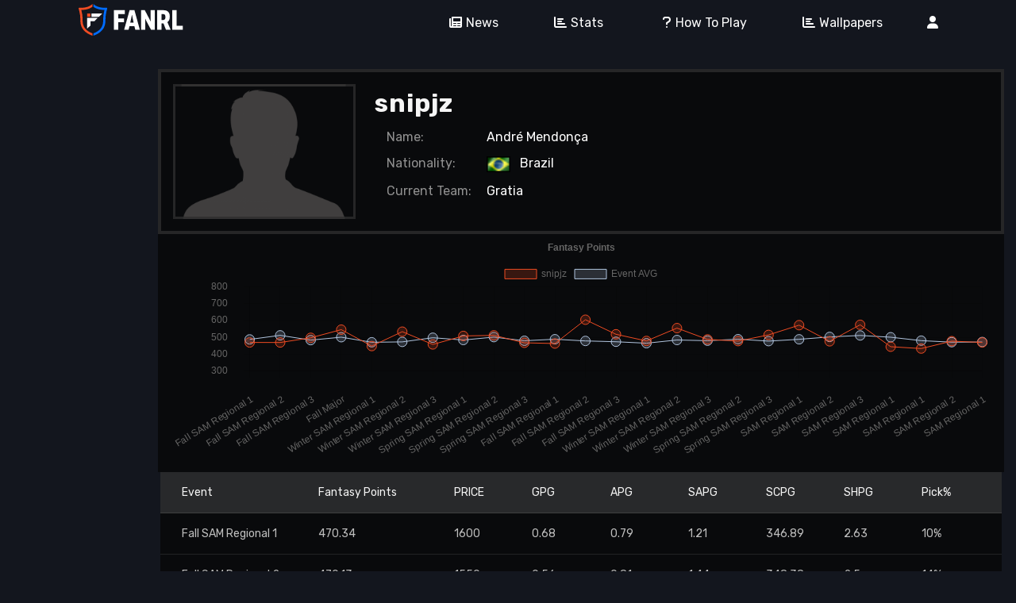

--- FILE ---
content_type: text/html; charset=UTF-8
request_url: https://fanrl.com/stats/player/247
body_size: 6055
content:
<!DOCTYPE html>
<html lang="en">
<head>
    <!-- Google Tag Manager -->
    <script>(function(w,d,s,l,i){w[l]=w[l]||[];w[l].push({'gtm.start':
                new Date().getTime(),event:'gtm.js'});var f=d.getElementsByTagName(s)[0],
            j=d.createElement(s),dl=l!='dataLayer'?'&l='+l:'';j.async=true;j.src=
            'https://www.googletagmanager.com/gtm.js?id='+i+dl;f.parentNode.insertBefore(j,f);
        })(window,document,'script','dataLayer','GTM-W96KJ84');</script>
    <!-- End Google Tag Manager -->
    <base href="/">
            <title>Fantasy Rocket League - FanRL</title>
        <meta charset="UTF-8">
    <meta name="viewport" content="width=device-width,initial-scale=1">
    <meta name="author" content="Digidano">

            <meta name="description" content="Play Fantasy Rocket League online with your friends online at FanRL. Pick RLCS players for your fantasy team, then see how your fantasy rocket league team does">
    
            <meta name="keywords" content="fantasy rocket league, fanrl, fantasy rlcs, rlcs, fantasy league, rocket league, play fantasy, esports">
    
    <link href="https://fonts.googleapis.com/css2?family=Rubik:wght@400;700&display=swap" rel="stylesheet">
    <script src="https://cdnjs.cloudflare.com/ajax/libs/Sortable/1.14.0/Sortable.js" integrity="sha512-Fc8SDJVBwajCGX0A9z8lBeRPaCjR25Ek577z9PtQLB7CLBz7Mw1XhjbcD2yDWrGszL/uezKGidtGCng6Fhz3+A==" crossorigin="anonymous" referrerpolicy="no-referrer"></script>
    <link href="https://cdn.jsdelivr.net/npm/bootstrap@5.1.3/dist/css/bootstrap.min.css" rel="stylesheet" integrity="sha384-1BmE4kWBq78iYhFldvKuhfTAU6auU8tT94WrHftjDbrCEXSU1oBoqyl2QvZ6jIW3" crossorigin="anonymous">
    <link rel="stylesheet" href="https://cdnjs.cloudflare.com/ajax/libs/font-awesome/6.0.0/css/all.min.css" integrity="sha512-9usAa10IRO0HhonpyAIVpjrylPvoDwiPUiKdWk5t3PyolY1cOd4DSE0Ga+ri4AuTroPR5aQvXU9xC6qOPnzFeg==" crossorigin="anonymous" referrerpolicy="no-referrer" />
    <link rel="stylesheet" href="css/app.css?id=4018">
    <link rel="apple-touch-icon" sizes="180x180" href="img/favicon/apple-touch-icon.png">
    <link rel="icon" type="image/png" sizes="32x32" href="img/favicon/favicon-32x32.png">
    <link rel="icon" type="image/png" sizes="16x16" href="img/favicon/favicon-16x16.png">
    <link rel="manifest" href="img/favicon/site.webmanifest">
    <link rel="mask-icon" href="img/favicon/safari-pinned-tab.svg" color="#ff6c00">
    <meta name="msapplication-TileColor" content="#da532c">
    <meta name="theme-color" content="#ffffff">

    
    <meta property="og:title" content="FanRL | Fantasy Rocket League">
    <meta name="twitter:title" content="FanRL | Fantasy Rocket League">
    <meta name="twitter:text:title" content="FanRL | Fantasy Rocket League">
    <meta name="twitter:image" content="https://fanrl.com/img/website_link_banner.jpg">
    <meta name="twitter:card" content="app">
    <meta property="og:image" content="https://fanrl.com/img/shield_social_profile_pic.jpg" />
    <meta name="twitter:description" content="FanRL, a website for Fantasy Rocket League and Rocket League related content.">
    <meta property="og:description" content="FanRL, a website for Fantasy Rocket League and Rocket League related content.">


    <script src="https://cdnjs.cloudflare.com/ajax/libs/jquery/3.4.0/jquery.min.js" integrity="sha256-BJeo0qm959uMBGb65z40ejJYGSgR7REI4+CW1fNKwOg=" crossorigin="anonymous"></script>
    <script src="https://cdn.jsdelivr.net/npm/@popperjs/core@2.10.2/dist/umd/popper.min.js" integrity="sha384-7+zCNj/IqJ95wo16oMtfsKbZ9ccEh31eOz1HGyDuCQ6wgnyJNSYdrPa03rtR1zdB" crossorigin="anonymous"></script>
    <script src="https://cdn.jsdelivr.net/npm/bootstrap@5.1.3/dist/js/bootstrap.min.js" integrity="sha384-QJHtvGhmr9XOIpI6YVutG+2QOK9T+ZnN4kzFN1RtK3zEFEIsxhlmWl5/YESvpZ13" crossorigin="anonymous"></script>


    
            <script src="https://cdnjs.cloudflare.com/ajax/libs/Chart.js/3.4.1/chart.min.js" integrity="sha512-5vwN8yor2fFT9pgPS9p9R7AszYaNn0LkQElTXIsZFCL7ucT8zDCAqlQXDdaqgA1mZP47hdvztBMsIoFxq/FyyQ==" crossorigin="anonymous" referrerpolicy="no-referrer"></script>
    
    
    <script>
        $(document).on('click', '.show_password_icon', function() {
            console.log('yes');
            var password_input = $(this).siblings("input")[0];

            if (password_input.type === "password")
            {
                $(this).css('color', 'black');
                password_input.type = "text";
            }
            else
            {
                $(this).css('color', 'gray');
                password_input.type = "password";
            }
        });
    </script>




</head>

<body class="
">
    <!-- Google Tag Manager (noscript) -->
    <noscript><iframe src="https://www.googletagmanager.com/ns.html?id=GTM-W96KJ84"
                      height="0" width="0" style="display:none;visibility:hidden"></iframe></noscript>
    <!-- End Google Tag Manager (noscript) -->

    <div id="header_nav">
    <div class="container-lg">

            <div class="row align-items-center">
                <div class="col-4 d-lg-none">
                    <button type="button" id="header_hamburger_btn">
                        <i class="fa-sharp fa-solid fa-bars"></i>
                    </button>

                </div>
                <div class="col-4 col-lg-2 text-center">
                    <a class="navbar-brand" href="/">
                        <img class="d-none d-lg-block" id="header_logo" src="img/fanrl_logo_with_text.svg" alt="FanRL.com Logo"/>
                        <img class="d-lg-none" id="header_logo" src="img/fanrl_logo.png" alt="FanRL.com Logo"/>
                    </a>
                </div>

                <div class="d-none d-lg-block col-lg text-end">
                                                            <a class="nav-link" href="blogs"><i class="fas fa-newspaper"></i>News</a>
                    <a class="nav-link" href="https://fanrl.com/stats/event"><i class="fas fa-chart-bar"></i>Stats</a>
                    <a class="nav-link" href="how_to_play"><i class="fas fa-question"></i>How To Play</a>
                    <a class="nav-link" href="https://fanrl.com/wallpapers"><i class="fas fa-chart-bar"></i>Wallpapers</a>














                        
                                                    <a href="https://fanrl.com/login" class="nav-link">
                                <i class="fa-solid fa-user"></i>
                            </a>
                                        </div>

                <div class="col-4 d-lg-none text-end">
                        
                                                    <a href="https://fanrl.com/login" class="nav-link">
                                <i class="fa-solid fa-user"></i>
                            </a>
                                        </div>
            </div>


            <div style="display:none" id="main_content_header">
                <div id="main_content_header_row" class="row align-items-center">
                    <div class="col-2 d-xl-none">
                        <div class="hamburger_icon" id="top_hamburger_icon"><i class="fas fa-bars"></i></div>
                    </div>
                    <div class="col-8">
                                                    <a href="https://fanrl.com" id="mobile_logo_container">
                                <img src="img/fanrl_logo.png" alt="FanRL.com Logo"/>
                            </a>
                                            </div>
                    <div class="col-2 text-end">
                                            </div>
                </div>
            </div>

                </div>
</div>

<div style="display: none" id="header_popout_menu">
            <a class="nav-link" href="blogs"><i class="fas fa-newspaper"></i>News</a>
    <a class="nav-link" href="https://fanrl.com/stats/event">
        <i class="fas fa-chart-bar"></i>Stats
    </a>
    <a class="nav-link" href="wallpapers"><i class="fas fa-paint-brush"></i>Wallpapers</a>
    <a class="nav-link" href="https://fanrl.com/pickem/list"><i class="fas fa-circle-check"></i>Pick 'Ems</a>
    <a class="nav-link" href="how_to_play">
        <i class="fas fa-question"></i>How To Play
    </a>
</div>



<div id="main_content" class="">

        <div class="row">
            <div class="d-none  col-auto d-md-block ">
                <div id="ad_sidebar_left" class="ad_sidebar">










                </div>
            </div>
            <div class="col">
                                
    <div id="player_info_container">
    <div id="player_info_row" class="row">
        <div class="player_img_col col-12 col-md-4 col-lg-auto">
                        <div style="background-image: url('img/default_user.png');" id="player_picture"></div>
        </div>
        <div class="col-12 col-md-8 col-lg-8">
            <div id="player_info">
                
                
                
                <h2 id="player_name">
                    snipjz
                </h2>

                                    <div class="details_row">
                        <div class="detail_label">Name:</div>
                        <div class="detail_value">
                            André Mendonça
                        </div>
                    </div>
                
                                    <div class="details_row">
                        <div class="detail_label">Nationality:</div>
                        <div class="detail_value">
                            <img style="height: 20px" src="img/countries/BR.gif" alt="br flag">
                            &nbsp; Brazil
                        </div>
                    </div>
                
                                    <div class="details_row">
                        <div class="detail_label"><span class="d-none d-md-inline-block">Current</span> Team:</div>
                        <div class="detail_value">
                            Gratia
                        </div>
                    </div>
                            </div>
        </div>
    </div>
</div>

<div class="row">
    <div class="col-12">
        <canvas style="height: 300px!important;" id="myChart" width="400" height="400"></canvas>
    </div>
</div>


    <div id="player_stat_table" class="individual_event_tile table_container mobile_tiles_table sorting_table">
        <div class="table_header">
            <div class="row table_row align-items-end">
                <div class="desktop_even_column order-0 col-12 col-lg-2">
                    Event
                </div>
                <div class="desktop_even_column col-12 col-lg-2 points_col">
                    Fantasy Points
                </div>
                <div class="col">
                    <div class="row">
                        <div class="col-sm col-md">
                            PRICE
                        </div>
                        <div class="player_stat_col col-sm col-md">
                            GPG
                        </div>
                        <div class="player_stat_col col-sm col-md">
                            APG
                        </div>
                        <div class="player_stat_col col-sm col-md">
                            SAPG
                        </div>
                        <div class="player_stat_col col-sm col-md">
                            SCPG
                        </div>
                        <div class="player_stat_col col-sm col-md">
                            SHPG
                        </div>
                        <div class="col-sm col-md">
                            Pick%
                        </div>
                    </div>
                </div>
            </div>
        </div>

        <div class="table_body">
                            <div class="row table_row align-items-center">
                    <div class="desktop_even_column centered_title_col order-0 player_col col-8 col-lg-2">
                        
                        
                        
                        Fall SAM Regional 1
                    </div>
                    <div class="desktop_even_column col-4 col-lg-2">
                        <div class="total_fantasy_points">470.34</div>
                    </div>
                    <div class="col">
                        <div class="row">
                            <div class="col price_col">1600</div>
                            <div class="player_stat_col col goals_col">0.68</div>
                            <div class="player_stat_col col assists_col">0.79</div>
                            <div class="player_stat_col col saves_col">1.21</div>
                            <div class="player_stat_col col score_col">346.89</div>
                            <div class="player_stat_col col shots_col">2.63</div>
                            <div class="col pick_percentage_col">10%</div>
                        </div>
                    </div>

                </div>
                            <div class="row table_row align-items-center">
                    <div class="desktop_even_column centered_title_col order-0 player_col col-8 col-lg-2">
                        
                        
                        
                        Fall SAM Regional 2
                    </div>
                    <div class="desktop_even_column col-4 col-lg-2">
                        <div class="total_fantasy_points">470.13</div>
                    </div>
                    <div class="col">
                        <div class="row">
                            <div class="col price_col">1550</div>
                            <div class="player_stat_col col goals_col">0.56</div>
                            <div class="player_stat_col col assists_col">0.81</div>
                            <div class="player_stat_col col saves_col">1.44</div>
                            <div class="player_stat_col col score_col">348.38</div>
                            <div class="player_stat_col col shots_col">2.5</div>
                            <div class="col pick_percentage_col">14%</div>
                        </div>
                    </div>

                </div>
                            <div class="row table_row align-items-center">
                    <div class="desktop_even_column centered_title_col order-0 player_col col-8 col-lg-2">
                        
                        
                        
                        Fall SAM Regional 3
                    </div>
                    <div class="desktop_even_column col-4 col-lg-2">
                        <div class="total_fantasy_points">497.88</div>
                    </div>
                    <div class="col">
                        <div class="row">
                            <div class="col price_col">1500</div>
                            <div class="player_stat_col col goals_col">0.64</div>
                            <div class="player_stat_col col assists_col">0.32</div>
                            <div class="player_stat_col col saves_col">1.95</div>
                            <div class="player_stat_col col score_col">375.68</div>
                            <div class="player_stat_col col shots_col">2.23</div>
                            <div class="col pick_percentage_col">14%</div>
                        </div>
                    </div>

                </div>
                            <div class="row table_row align-items-center">
                    <div class="desktop_even_column centered_title_col order-0 player_col col-8 col-lg-2">
                        
                        
                        
                        Fall Major
                    </div>
                    <div class="desktop_even_column col-4 col-lg-2">
                        <div class="total_fantasy_points">546.17</div>
                    </div>
                    <div class="col">
                        <div class="row">
                            <div class="col price_col">1350</div>
                            <div class="player_stat_col col goals_col">0.54</div>
                            <div class="player_stat_col col assists_col">0.54</div>
                            <div class="player_stat_col col saves_col">2.38</div>
                            <div class="player_stat_col col score_col">413.92</div>
                            <div class="player_stat_col col shots_col">2.15</div>
                            <div class="col pick_percentage_col">1%</div>
                        </div>
                    </div>

                </div>
                            <div class="row table_row align-items-center">
                    <div class="desktop_even_column centered_title_col order-0 player_col col-8 col-lg-2">
                        
                        
                        
                        Winter SAM Regional 1
                    </div>
                    <div class="desktop_even_column col-4 col-lg-2">
                        <div class="total_fantasy_points">449.03</div>
                    </div>
                    <div class="col">
                        <div class="row">
                            <div class="col price_col">1500</div>
                            <div class="player_stat_col col goals_col">0.52</div>
                            <div class="player_stat_col col assists_col">0.55</div>
                            <div class="player_stat_col col saves_col">1.42</div>
                            <div class="player_stat_col col score_col">336.58</div>
                            <div class="player_stat_col col shots_col">2.48</div>
                            <div class="col pick_percentage_col">37%</div>
                        </div>
                    </div>

                </div>
                            <div class="row table_row align-items-center">
                    <div class="desktop_even_column centered_title_col order-0 player_col col-8 col-lg-2">
                        
                        
                        
                        Winter SAM Regional 2
                    </div>
                    <div class="desktop_even_column col-4 col-lg-2">
                        <div class="total_fantasy_points">534.15</div>
                    </div>
                    <div class="col">
                        <div class="row">
                            <div class="col price_col">1500</div>
                            <div class="player_stat_col col goals_col">0.67</div>
                            <div class="player_stat_col col assists_col">0.45</div>
                            <div class="player_stat_col col saves_col">2.12</div>
                            <div class="player_stat_col col score_col">388.7</div>
                            <div class="player_stat_col col shots_col">3.18</div>
                            <div class="col pick_percentage_col">12%</div>
                        </div>
                    </div>

                </div>
                            <div class="row table_row align-items-center">
                    <div class="desktop_even_column centered_title_col order-0 player_col col-8 col-lg-2">
                        
                        
                        
                        Winter SAM Regional 3
                    </div>
                    <div class="desktop_even_column col-4 col-lg-2">
                        <div class="total_fantasy_points">458.68</div>
                    </div>
                    <div class="col">
                        <div class="row">
                            <div class="col price_col">1500</div>
                            <div class="player_stat_col col goals_col">0.69</div>
                            <div class="player_stat_col col assists_col">0.39</div>
                            <div class="player_stat_col col saves_col">1.36</div>
                            <div class="player_stat_col col score_col">337.53</div>
                            <div class="player_stat_col col shots_col">2.86</div>
                            <div class="col pick_percentage_col">10%</div>
                        </div>
                    </div>

                </div>
                            <div class="row table_row align-items-center">
                    <div class="desktop_even_column centered_title_col order-0 player_col col-8 col-lg-2">
                        
                        
                        
                        Spring SAM Regional 1
                    </div>
                    <div class="desktop_even_column col-4 col-lg-2">
                        <div class="total_fantasy_points">508.87</div>
                    </div>
                    <div class="col">
                        <div class="row">
                            <div class="col price_col">1400</div>
                            <div class="player_stat_col col goals_col">0.5</div>
                            <div class="player_stat_col col assists_col">0.17</div>
                            <div class="player_stat_col col saves_col">2.5</div>
                            <div class="player_stat_col col score_col">382.17</div>
                            <div class="player_stat_col col shots_col">2.33</div>
                            <div class="col pick_percentage_col">6%</div>
                        </div>
                    </div>

                </div>
                            <div class="row table_row align-items-center">
                    <div class="desktop_even_column centered_title_col order-0 player_col col-8 col-lg-2">
                        
                        
                        
                        Spring SAM Regional 2
                    </div>
                    <div class="desktop_even_column col-4 col-lg-2">
                        <div class="total_fantasy_points">512.33</div>
                    </div>
                    <div class="col">
                        <div class="row">
                            <div class="col price_col">1500</div>
                            <div class="player_stat_col col goals_col">0.5</div>
                            <div class="player_stat_col col assists_col">0.75</div>
                            <div class="player_stat_col col saves_col">1.75</div>
                            <div class="player_stat_col col score_col">381.63</div>
                            <div class="player_stat_col col shots_col">2.88</div>
                            <div class="col pick_percentage_col">2%</div>
                        </div>
                    </div>

                </div>
                            <div class="row table_row align-items-center">
                    <div class="desktop_even_column centered_title_col order-0 player_col col-8 col-lg-2">
                        
                        
                        
                        Spring SAM Regional 3
                    </div>
                    <div class="desktop_even_column col-4 col-lg-2">
                        <div class="total_fantasy_points">468.38</div>
                    </div>
                    <div class="col">
                        <div class="row">
                            <div class="col price_col">1500</div>
                            <div class="player_stat_col col goals_col">0.5</div>
                            <div class="player_stat_col col assists_col">0.58</div>
                            <div class="player_stat_col col saves_col">1.67</div>
                            <div class="player_stat_col col score_col">354.58</div>
                            <div class="player_stat_col col shots_col">2.17</div>
                            <div class="col pick_percentage_col">0%</div>
                        </div>
                    </div>

                </div>
                            <div class="row table_row align-items-center">
                    <div class="desktop_even_column centered_title_col order-0 player_col col-8 col-lg-2">
                        
                        
                        
                        Fall SAM Regional 1
                    </div>
                    <div class="desktop_even_column col-4 col-lg-2">
                        <div class="total_fantasy_points">463.98</div>
                    </div>
                    <div class="col">
                        <div class="row">
                            <div class="col price_col">1500</div>
                            <div class="player_stat_col col goals_col">0.48</div>
                            <div class="player_stat_col col assists_col">0.48</div>
                            <div class="player_stat_col col saves_col">1.7</div>
                            <div class="player_stat_col col score_col">342.43</div>
                            <div class="player_stat_col col shots_col">2.87</div>
                            <div class="col pick_percentage_col">5%</div>
                        </div>
                    </div>

                </div>
                            <div class="row table_row align-items-center">
                    <div class="desktop_even_column centered_title_col order-0 player_col col-8 col-lg-2">
                        
                        
                        
                        Fall SAM Regional 2
                    </div>
                    <div class="desktop_even_column col-4 col-lg-2">
                        <div class="total_fantasy_points">604.85</div>
                    </div>
                    <div class="col">
                        <div class="row">
                            <div class="col price_col">1450</div>
                            <div class="player_stat_col col goals_col">0.81</div>
                            <div class="player_stat_col col assists_col">0.19</div>
                            <div class="player_stat_col col saves_col">2.52</div>
                            <div class="player_stat_col col score_col">458.05</div>
                            <div class="player_stat_col col shots_col">2.57</div>
                            <div class="col pick_percentage_col">2%</div>
                        </div>
                    </div>

                </div>
                            <div class="row table_row align-items-center">
                    <div class="desktop_even_column centered_title_col order-0 player_col col-8 col-lg-2">
                        
                        
                        
                        Fall SAM Regional 3
                    </div>
                    <div class="desktop_even_column col-4 col-lg-2">
                        <div class="total_fantasy_points">518.79</div>
                    </div>
                    <div class="col">
                        <div class="row">
                            <div class="col price_col">1650</div>
                            <div class="player_stat_col col goals_col">0.59</div>
                            <div class="player_stat_col col assists_col">0.37</div>
                            <div class="player_stat_col col saves_col">1.96</div>
                            <div class="player_stat_col col score_col">386.04</div>
                            <div class="player_stat_col col shots_col">3</div>
                            <div class="col pick_percentage_col">2%</div>
                        </div>
                    </div>

                </div>
                            <div class="row table_row align-items-center">
                    <div class="desktop_even_column centered_title_col order-0 player_col col-8 col-lg-2">
                        
                        
                        
                        Winter SAM Regional 1
                    </div>
                    <div class="desktop_even_column col-4 col-lg-2">
                        <div class="total_fantasy_points">479.22</div>
                    </div>
                    <div class="col">
                        <div class="row">
                            <div class="col price_col">1650</div>
                            <div class="player_stat_col col goals_col">0.38</div>
                            <div class="player_stat_col col assists_col">0.31</div>
                            <div class="player_stat_col col saves_col">2.08</div>
                            <div class="player_stat_col col score_col">357.27</div>
                            <div class="player_stat_col col shots_col">2.88</div>
                            <div class="col pick_percentage_col">0%</div>
                        </div>
                    </div>

                </div>
                            <div class="row table_row align-items-center">
                    <div class="desktop_even_column centered_title_col order-0 player_col col-8 col-lg-2">
                        
                        
                        
                        Winter SAM Regional 2
                    </div>
                    <div class="desktop_even_column col-4 col-lg-2">
                        <div class="total_fantasy_points">555.31</div>
                    </div>
                    <div class="col">
                        <div class="row">
                            <div class="col price_col">1650</div>
                            <div class="player_stat_col col goals_col">0.68</div>
                            <div class="player_stat_col col assists_col">0.79</div>
                            <div class="player_stat_col col saves_col">2.42</div>
                            <div class="player_stat_col col score_col">414.21</div>
                            <div class="player_stat_col col shots_col">1.79</div>
                            <div class="col pick_percentage_col">0%</div>
                        </div>
                    </div>

                </div>
                            <div class="row table_row align-items-center">
                    <div class="desktop_even_column centered_title_col order-0 player_col col-8 col-lg-2">
                        
                        
                        
                        Winter SAM Regional 3
                    </div>
                    <div class="desktop_even_column col-4 col-lg-2">
                        <div class="total_fantasy_points">488.43</div>
                    </div>
                    <div class="col">
                        <div class="row">
                            <div class="col price_col">1650</div>
                            <div class="player_stat_col col goals_col">0.52</div>
                            <div class="player_stat_col col assists_col">0.61</div>
                            <div class="player_stat_col col saves_col">1.74</div>
                            <div class="player_stat_col col score_col">365.13</div>
                            <div class="player_stat_col col shots_col">2.57</div>
                            <div class="col pick_percentage_col">2%</div>
                        </div>
                    </div>

                </div>
                            <div class="row table_row align-items-center">
                    <div class="desktop_even_column centered_title_col order-0 player_col col-8 col-lg-2">
                        
                        
                        
                        Spring SAM Regional 2
                    </div>
                    <div class="desktop_even_column col-4 col-lg-2">
                        <div class="total_fantasy_points">478.36</div>
                    </div>
                    <div class="col">
                        <div class="row">
                            <div class="col price_col">1600</div>
                            <div class="player_stat_col col goals_col">0.49</div>
                            <div class="player_stat_col col assists_col">0.59</div>
                            <div class="player_stat_col col saves_col">1.78</div>
                            <div class="player_stat_col col score_col">354.86</div>
                            <div class="player_stat_col col shots_col">2.65</div>
                            <div class="col pick_percentage_col">2%</div>
                        </div>
                    </div>

                </div>
                            <div class="row table_row align-items-center">
                    <div class="desktop_even_column centered_title_col order-0 player_col col-8 col-lg-2">
                        
                        
                        
                        Spring SAM Regional 3
                    </div>
                    <div class="desktop_even_column col-4 col-lg-2">
                        <div class="total_fantasy_points">515.06</div>
                    </div>
                    <div class="col">
                        <div class="row">
                            <div class="col price_col">1600</div>
                            <div class="player_stat_col col goals_col">0.63</div>
                            <div class="player_stat_col col assists_col">0.5</div>
                            <div class="player_stat_col col saves_col">1.88</div>
                            <div class="player_stat_col col score_col">386.56</div>
                            <div class="player_stat_col col shots_col">2.5</div>
                            <div class="col pick_percentage_col">2%</div>
                        </div>
                    </div>

                </div>
                            <div class="row table_row align-items-center">
                    <div class="desktop_even_column centered_title_col order-0 player_col col-8 col-lg-2">
                        
                        
                        
                        SAM Regional 1
                    </div>
                    <div class="desktop_even_column col-4 col-lg-2">
                        <div class="total_fantasy_points">572.64</div>
                    </div>
                    <div class="col">
                        <div class="row">
                            <div class="col price_col">1550</div>
                            <div class="player_stat_col col goals_col">0.87</div>
                            <div class="player_stat_col col assists_col">0.26</div>
                            <div class="player_stat_col col saves_col">2.48</div>
                            <div class="player_stat_col col score_col">430.04</div>
                            <div class="player_stat_col col shots_col">2.04</div>
                            <div class="col pick_percentage_col">1%</div>
                        </div>
                    </div>

                </div>
                            <div class="row table_row align-items-center">
                    <div class="desktop_even_column centered_title_col order-0 player_col col-8 col-lg-2">
                        
                        
                        
                        SAM Regional 2
                    </div>
                    <div class="desktop_even_column col-4 col-lg-2">
                        <div class="total_fantasy_points">477.1</div>
                    </div>
                    <div class="col">
                        <div class="row">
                            <div class="col price_col">1600</div>
                            <div class="player_stat_col col goals_col">0.16</div>
                            <div class="player_stat_col col assists_col">0.42</div>
                            <div class="player_stat_col col saves_col">2.42</div>
                            <div class="player_stat_col col score_col">364.95</div>
                            <div class="player_stat_col col shots_col">2.21</div>
                            <div class="col pick_percentage_col">3%</div>
                        </div>
                    </div>

                </div>
                            <div class="row table_row align-items-center">
                    <div class="desktop_even_column centered_title_col order-0 player_col col-8 col-lg-2">
                        
                        
                        
                        SAM Regional 3
                    </div>
                    <div class="desktop_even_column col-4 col-lg-2">
                        <div class="total_fantasy_points">574.85</div>
                    </div>
                    <div class="col">
                        <div class="row">
                            <div class="col price_col">1550</div>
                            <div class="player_stat_col col goals_col">0.67</div>
                            <div class="player_stat_col col assists_col">0.58</div>
                            <div class="player_stat_col col saves_col">2</div>
                            <div class="player_stat_col col score_col">427.5</div>
                            <div class="player_stat_col col shots_col">3.29</div>
                            <div class="col pick_percentage_col">2%</div>
                        </div>
                    </div>

                </div>
                            <div class="row table_row align-items-center">
                    <div class="desktop_even_column centered_title_col order-0 player_col col-8 col-lg-2">
                        
                        
                        
                        SAM Regional 1
                    </div>
                    <div class="desktop_even_column col-4 col-lg-2">
                        <div class="total_fantasy_points">445.13</div>
                    </div>
                    <div class="col">
                        <div class="row">
                            <div class="col price_col">1600</div>
                            <div class="player_stat_col col goals_col">0.58</div>
                            <div class="player_stat_col col assists_col">0.08</div>
                            <div class="player_stat_col col saves_col">1.75</div>
                            <div class="player_stat_col col score_col">337.83</div>
                            <div class="player_stat_col col shots_col">2.17</div>
                            <div class="col pick_percentage_col">4%</div>
                        </div>
                    </div>

                </div>
                            <div class="row table_row align-items-center">
                    <div class="desktop_even_column centered_title_col order-0 player_col col-8 col-lg-2">
                        
                        
                        
                        SAM Regional 1
                    </div>
                    <div class="desktop_even_column col-4 col-lg-2">
                        <div class="total_fantasy_points">434.24</div>
                    </div>
                    <div class="col">
                        <div class="row">
                            <div class="col price_col">1550</div>
                            <div class="player_stat_col col goals_col">0.33</div>
                            <div class="player_stat_col col assists_col">0.56</div>
                            <div class="player_stat_col col saves_col">1.78</div>
                            <div class="player_stat_col col score_col">330.89</div>
                            <div class="player_stat_col col shots_col">1.89</div>
                            <div class="col pick_percentage_col">2%</div>
                        </div>
                    </div>

                </div>
                            <div class="row table_row align-items-center">
                    <div class="desktop_even_column centered_title_col order-0 player_col col-8 col-lg-2">
                        
                        
                        
                        SAM Regional 2
                    </div>
                    <div class="desktop_even_column col-4 col-lg-2">
                        <div class="total_fantasy_points">478.05</div>
                    </div>
                    <div class="col">
                        <div class="row">
                            <div class="col price_col">1400</div>
                            <div class="player_stat_col col goals_col">0.45</div>
                            <div class="player_stat_col col assists_col">0.18</div>
                            <div class="player_stat_col col saves_col">1.91</div>
                            <div class="player_stat_col col score_col">351.55</div>
                            <div class="player_stat_col col shots_col">3.45</div>
                            <div class="col pick_percentage_col">3%</div>
                        </div>
                    </div>

                </div>
                            <div class="row table_row align-items-center">
                    <div class="desktop_even_column centered_title_col order-0 player_col col-8 col-lg-2">
                        
                        
                        
                        SAM Regional 1
                    </div>
                    <div class="desktop_even_column col-4 col-lg-2">
                        <div class="total_fantasy_points">470.34</div>
                    </div>
                    <div class="col">
                        <div class="row">
                            <div class="col price_col">1450</div>
                            <div class="player_stat_col col goals_col">0.29</div>
                            <div class="player_stat_col col assists_col">0.43</div>
                            <div class="player_stat_col col saves_col">2.14</div>
                            <div class="player_stat_col col score_col">355.14</div>
                            <div class="player_stat_col col shots_col">2.43</div>
                            <div class="col pick_percentage_col">0%</div>
                        </div>
                    </div>

                </div>
                    </div>

    </div>

    <script>
        var plugin = {
            id: 'custom_canvas_background_color',
            beforeDraw: (chart) => {
                var ctx = chart.canvas.getContext('2d');
                ctx.save();
                ctx.globalCompositeOperation = 'destination-over';
                ctx.fillStyle = 'rgba(8,8,8,.8)';
                ctx.fillRect(0, 0, chart.width, chart.height);
                ctx.restore();
            }
        };

        var ctx = document.getElementById('myChart').getContext('2d');
        var myChart = new Chart(ctx, {
            type: 'line',
            data: {
                labels: [
                                            'Fall SAM Regional 1',
                                            'Fall SAM Regional 2',
                                            'Fall SAM Regional 3',
                                            'Fall Major',
                                            'Winter SAM Regional 1',
                                            'Winter SAM Regional 2',
                                            'Winter SAM Regional 3',
                                            'Spring SAM Regional 1',
                                            'Spring SAM Regional 2',
                                            'Spring SAM Regional 3',
                                            'Fall SAM Regional 1',
                                            'Fall SAM Regional 2',
                                            'Fall SAM Regional 3',
                                            'Winter SAM Regional 1',
                                            'Winter SAM Regional 2',
                                            'Winter SAM Regional 3',
                                            'Spring SAM Regional 2',
                                            'Spring SAM Regional 3',
                                            'SAM Regional 1',
                                            'SAM Regional 2',
                                            'SAM Regional 3',
                                            'SAM Regional 1',
                                            'SAM Regional 1',
                                            'SAM Regional 2',
                                            'SAM Regional 1',
                                    ],
                datasets: [
                    {
                        label: 'snipjz',
                        data: [
                                                            470.34,
                                                            470.13,
                                                            497.88,
                                                            546.17,
                                                            449.03,
                                                            534.15,
                                                            458.68,
                                                            508.87,
                                                            512.33,
                                                            468.38,
                                                            463.98,
                                                            604.85,
                                                            518.79,
                                                            479.22,
                                                            555.31,
                                                            488.43,
                                                            478.36,
                                                            515.06,
                                                            572.64,
                                                            477.1,
                                                            574.85,
                                                            445.13,
                                                            434.24,
                                                            478.05,
                                                            470.34,
                                                    ],
                        backgroundColor: [
                                                            'rgba(239, 76, 35, 0.2)',
                                                            'rgba(239, 76, 35, 0.2)',
                                                            'rgba(239, 76, 35, 0.2)',
                                                            'rgba(239, 76, 35, 0.2)',
                                                            'rgba(239, 76, 35, 0.2)',
                                                            'rgba(239, 76, 35, 0.2)',
                                                            'rgba(239, 76, 35, 0.2)',
                                                            'rgba(239, 76, 35, 0.2)',
                                                            'rgba(239, 76, 35, 0.2)',
                                                            'rgba(239, 76, 35, 0.2)',
                                                            'rgba(239, 76, 35, 0.2)',
                                                            'rgba(239, 76, 35, 0.2)',
                                                            'rgba(239, 76, 35, 0.2)',
                                                            'rgba(239, 76, 35, 0.2)',
                                                            'rgba(239, 76, 35, 0.2)',
                                                            'rgba(239, 76, 35, 0.2)',
                                                            'rgba(239, 76, 35, 0.2)',
                                                            'rgba(239, 76, 35, 0.2)',
                                                            'rgba(239, 76, 35, 0.2)',
                                                            'rgba(239, 76, 35, 0.2)',
                                                            'rgba(239, 76, 35, 0.2)',
                                                            'rgba(239, 76, 35, 0.2)',
                                                            'rgba(239, 76, 35, 0.2)',
                                                            'rgba(239, 76, 35, 0.2)',
                                                            'rgba(239, 76, 35, 0.2)',
                                                    ],
                        borderColor: [
                                                            'rgba(239, 76, 35, 1)',
                                                            'rgba(239, 76, 35, 1)',
                                                            'rgba(239, 76, 35, 1)',
                                                            'rgba(239, 76, 35, 1)',
                                                            'rgba(239, 76, 35, 1)',
                                                            'rgba(239, 76, 35, 1)',
                                                            'rgba(239, 76, 35, 1)',
                                                            'rgba(239, 76, 35, 1)',
                                                            'rgba(239, 76, 35, 1)',
                                                            'rgba(239, 76, 35, 1)',
                                                            'rgba(239, 76, 35, 1)',
                                                            'rgba(239, 76, 35, 1)',
                                                            'rgba(239, 76, 35, 1)',
                                                            'rgba(239, 76, 35, 1)',
                                                            'rgba(239, 76, 35, 1)',
                                                            'rgba(239, 76, 35, 1)',
                                                            'rgba(239, 76, 35, 1)',
                                                            'rgba(239, 76, 35, 1)',
                                                            'rgba(239, 76, 35, 1)',
                                                            'rgba(239, 76, 35, 1)',
                                                            'rgba(239, 76, 35, 1)',
                                                            'rgba(239, 76, 35, 1)',
                                                            'rgba(239, 76, 35, 1)',
                                                            'rgba(239, 76, 35, 1)',
                                                            'rgba(239, 76, 35, 1)',
                                                    ],
                        borderWidth: 1,
                        pointRadius: 6,
                    },
                    {
                        // ***** event avg fantasy points *****
                        label: 'Event AVG',
                        data: [
                                                            488.33125,
                                                            512.428125,
                                                            484.22895833333,
                                                            501.44145833333,
                                                            471.48895833333,
                                                            473.700625,
                                                            498.33104166667,
                                                            484.91208333333,
                                                            501.99416666667,
                                                            480.38354166667,
                                                            489.46270833333,
                                                            479.35333333333,
                                                            474.51125,
                                                            465.97625,
                                                            484.89229166667,
                                                            480.80857142857,
                                                            489.69791666667,
                                                            478.21413043478,
                                                            488.96833333333,
                                                            503.08911111111,
                                                            511.79291666667,
                                                            501.31195652174,
                                                            481.100625,
                                                            472.03772727273,
                                                            473.00720930233,
                                                    ],
                        backgroundColor: [
                                                            'rgba(176, 196, 222, 0.2)',
                                                            'rgba(176, 196, 222, 0.2)',
                                                            'rgba(176, 196, 222, 0.2)',
                                                            'rgba(176, 196, 222, 0.2)',
                                                            'rgba(176, 196, 222, 0.2)',
                                                            'rgba(176, 196, 222, 0.2)',
                                                            'rgba(176, 196, 222, 0.2)',
                                                            'rgba(176, 196, 222, 0.2)',
                                                            'rgba(176, 196, 222, 0.2)',
                                                            'rgba(176, 196, 222, 0.2)',
                                                            'rgba(176, 196, 222, 0.2)',
                                                            'rgba(176, 196, 222, 0.2)',
                                                            'rgba(176, 196, 222, 0.2)',
                                                            'rgba(176, 196, 222, 0.2)',
                                                            'rgba(176, 196, 222, 0.2)',
                                                            'rgba(176, 196, 222, 0.2)',
                                                            'rgba(176, 196, 222, 0.2)',
                                                            'rgba(176, 196, 222, 0.2)',
                                                            'rgba(176, 196, 222, 0.2)',
                                                            'rgba(176, 196, 222, 0.2)',
                                                            'rgba(176, 196, 222, 0.2)',
                                                            'rgba(176, 196, 222, 0.2)',
                                                            'rgba(176, 196, 222, 0.2)',
                                                            'rgba(176, 196, 222, 0.2)',
                                                            'rgba(176, 196, 222, 0.2)',
                                                    ],
                        borderColor: [
                                                            'rgba(176, 196, 222, 1)',
                                                            'rgba(176, 196, 222, 1)',
                                                            'rgba(176, 196, 222, 1)',
                                                            'rgba(176, 196, 222, 1)',
                                                            'rgba(176, 196, 222, 1)',
                                                            'rgba(176, 196, 222, 1)',
                                                            'rgba(176, 196, 222, 1)',
                                                            'rgba(176, 196, 222, 1)',
                                                            'rgba(176, 196, 222, 1)',
                                                            'rgba(176, 196, 222, 1)',
                                                            'rgba(176, 196, 222, 1)',
                                                            'rgba(176, 196, 222, 1)',
                                                            'rgba(176, 196, 222, 1)',
                                                            'rgba(176, 196, 222, 1)',
                                                            'rgba(176, 196, 222, 1)',
                                                            'rgba(176, 196, 222, 1)',
                                                            'rgba(176, 196, 222, 1)',
                                                            'rgba(176, 196, 222, 1)',
                                                            'rgba(176, 196, 222, 1)',
                                                            'rgba(176, 196, 222, 1)',
                                                            'rgba(176, 196, 222, 1)',
                                                            'rgba(176, 196, 222, 1)',
                                                            'rgba(176, 196, 222, 1)',
                                                            'rgba(176, 196, 222, 1)',
                                                            'rgba(176, 196, 222, 1)',
                                                    ],
                        borderWidth: 1,
                        pointRadius: 6,
                    },
                ]
            },
            options: {
                maintainAspectRatio: false,
                layout: {
                    padding: {
                    }
                },
                plugins: {
                    title: {
                        display: true,
                        text: 'Fantasy Points'
                    },
                },
                scales: {
                    x: {
                        ticks: {
                            padding: 20
                        }
                    },
                    y: {
                        beginAtZero: false,
                        min: 300,
                        max: 800,
                        ticks: {
                            stepSize: 50,
                            padding: 20
                        }
                    },
                }
            },
            responsive: true,
            plugins: [plugin],
        });
    </script>

            </div>
            <div class="d-none  col-auto d-lg-block ">
                <div id="ad_sidebar_right" class="ad_sidebar">




                </div>
            </div>
        </div>
    </div>

<div id="footer_container">
    <div id="social_links">
        <a target="_blank" href="https://twitter.com/fanrlhq"><i class="fab fa-twitter"></i></a>
        <a target="_blank" href="https://discord.gg/KHY6Q3Vm4D"><i class="fab fa-discord"></i></a>
        <a target="_blank" href="https://www.reddit.com/r/FantasyRocketLeague/"><i class="fab fa-reddit-alien"></i></a>
        <a target="_blank" href="https://www.instagram.com/bigfanrl/"><i class="fab fa-instagram"></i></a>
    </div>
    <div class="text-center" id="legal_links">
        <a style="color: gray; margin: 20px 5px 15px;" href="https://fanrl.com/privacy">Privacy</a>
        <a style="color: gray; margin: 20px 5px 15px;" href="https://fanrl.com/terms_of_use">Terms of Use</a>
    </div>
</div>
    <script src="js/app.js?q=1"></script>
</body>
</html>


--- FILE ---
content_type: text/css
request_url: https://fanrl.com/css/app.css?id=4018
body_size: 18245
content:
p, li {
  color: #a4a4a4;
}

.btn {
  padding: 5px 12px;
}

.list-group-item {
  padding: 4px;
}

.hamburger_icon {
  display: inline-block;
  padding: 15px 20px;
  position: fixed;
  font-size: 24px;
  line-height: 16px;
  top: 0;
  left: 0;
  z-index: 11;
  color: #bfbfbf;
}
.hamburger_icon:hover, .hamburger_icon:focus {
  cursor: pointer;
  color: white;
}

#mobile_left_logo {
  height: 34px;
  position: absolute;
  left: 60px;
  top: -18px;
}

button {
  background: transparent;
  border: none;
  box-shadow: none;
  padding: 0;
  margin: 0;
}

#main_menu {
  background: #0a0b0b;
  height: 100vh;
  width: 230px;
  border-right: solid 2px #0a0b0b;
  position: fixed;
  overflow-x: hidden;
  overflow-y: auto;
  left: 0;
  top: 0;
  z-index: 9;
}
#main_menu::-webkit-scrollbar {
  width: 3px;
}
#main_menu::-webkit-scrollbar-track {
  background: #0a0c10;
}
#main_menu::-webkit-scrollbar-thumb {
  background: #262626;
}
#main_menu::-webkit-scrollbar-thumb:hover {
  background: #e4e4e4;
}
#main_menu #inner_main_menu {
  position: relative;
  min-height: 100%;
  padding-bottom: 250px;
}
#main_menu .menu_section {
  padding-top: 20px;
}
#main_menu #main_menu_links a, #main_menu #main_menu_links button, #main_menu #main_menu_links .nav-link {
  display: block;
  width: 100%;
  padding: 10px 10px 10px 20px;
  color: #bfbfbf;
  margin: 0 0 5px;
  text-decoration: none;
}
#main_menu #main_menu_links a:hover, #main_menu #main_menu_links a:focus, #main_menu #main_menu_links button:hover, #main_menu #main_menu_links button:focus, #main_menu #main_menu_links .nav-link:hover, #main_menu #main_menu_links .nav-link:focus {
  color: #f5f5f5;
}
#main_menu #main_menu_links a i, #main_menu #main_menu_links button i, #main_menu #main_menu_links .nav-link i {
  width: 24px;
  margin-right: 18px;
  text-align: center;
}
#main_menu #main_menu_links .menu_section_title {
  color: #888888;
  padding: 10px 10px 10px 20px;
  margin: 0 0 5px;
  text-transform: uppercase;
  letter-spacing: 1px;
}
#main_menu #main_menu_links #login_button {
  border: none;
  display: block;
  width: calc(100% - 40px);
  margin: 30px auto 0;
}
#main_menu #side_user_name {
  font-size: 22px;
}
#main_menu #side_login_button {
  text-align: center;
  padding: 6px 0;
  display: block;
  width: calc(100% - 40px);
  margin: 0 auto 30px;
}

.content-bg {
  background: rgba(8, 8, 8, 0.8);
}

.vote_contest {
  display: block;
  margin: 15px auto;
  background: rgba(8, 8, 8, 0.8);
  padding: 30px;
  width: 100%;
  max-width: 800px;
}

.vote_question {
  margin-top: 8px;
  padding: 15px 0;
}
.vote_question .title {
  font-weight: bold;
  margin: 8px auto 0px;
}
.vote_question .lock_date {
  color: #909090;
  margin-bottom: 10px;
}
.vote_question .choice_img {
  height: 50px;
  width: 100%;
  background-size: contain;
  background-repeat: no-repeat;
  background-position: center center;
  margin-bottom: 4px;
}
.vote_question .choice {
  position: relative;
  padding: 5px;
  display: block;
  width: 100%;
  color: rgba(8, 8, 8, 0.8);
  border-radius: 6px;
  background: #6a6a6a;
  margin-top: 10px;
  border: solid 2px rgba(47, 47, 47, 0.8);
}
.vote_question .choice.available_choice {
  cursor: pointer;
  border: solid 2px rgba(47, 47, 47, 0.8);
  background: transparent;
}
.vote_question .choice.available_choice:hover {
  border-color: white;
}
.vote_question .choice.available_choice .choice_text {
  background: rgba(47, 47, 47, 0.8);
}
.vote_question .choice.selected_choice {
  border-color: #0c58fc;
}
.vote_question .choice .correct_choice_symbol {
  position: absolute;
  top: 0;
  right: 10px;
  width: 20px;
  height: 20px;
  background: green;
  color: white;
  text-align: center;
  line-height: 22px;
}
.vote_question .choice_text {
  padding: 15px;
  font-size: 18px;
  text-align: center;
  background: #545454;
  color: white;
}

.rank_num {
  color: gray;
}
.rank_num[data-rank="1"] {
  color: gold;
}
.rank_num[data-rank="2"] {
  color: #92e1f3;
}
.rank_num[data-rank="3"] {
  color: #c25719;
}

.user_contest_stats {
  background: #2a3d3c;
}

.users_leaderboard_row {
  background: #2a3d3c !important;
}

#main_content {
  padding: 30px 15px;
}
#header_logo_container {
  padding: 30px 20px;
  display: block;
  text-decoration: none;
}
#header_logo_container:focus, #header_logo_container:hover {
  cursor: pointer;
  outline: 0;
  text-decoration: none;
}

#header_logo {
  height: 40px;
}

#beta_tag {
  vertical-align: middle;
  display: inline-block;
  line-height: 28px;
  margin-top: 10px;
  color: #ef4c23;
  font-size: 16px;
  margin-left: 10px;
  letter-spacing: 1px;
  text-transform: uppercase;
}

#menu_logo_text {
  vertical-align: middle;
  display: inline-block;
  line-height: 28px;
  margin-top: 0px;
  color: #ffffff;
  font-size: 28px;
  margin-left: 10px;
  letter-spacing: 2px;
  text-transform: uppercase;
}

#main_menu_footer {
  text-align: center;
  position: absolute;
  bottom: 0;
  left: 0;
  width: 100%;
  padding: 15px;
}
#main_menu_footer #side_logout_link {
  color: #5f5f5f;
  margin-top: 6px;
  width: 100%;
  text-align: center;
}
#main_menu_footer #side_login_link {
  display: block;
  width: calc(100% - 30px);
  padding: 5px 0;
  margin-bottom: 15px;
  border-radius: 50px;
  font-size: 18px;
  margin-right: 10px;
}
#main_menu_footer #side_login_link i {
  margin-right: 10px;
}
#main_menu_footer #side_login_link {
  color: #0c58fc;
}
#main_menu_footer #side_logout_link {
  color: #909090;
}
#main_menu_footer #side_logout_link i {
  font-size: 16px;
  transform: rotate(180deg);
}
#main_menu_footer #copyright {
  color: #bfbfbf;
}
#main_menu_footer #social_links {
  margin-top: 30px;
  text-align: center;
}
#main_menu_footer #social_links a {
  font-size: 22px;
  padding: 5px 10px 0;
  color: #6b6b6b;
}
#main_menu_footer #social_links a:hover, #main_menu_footer #social_links a:focus {
  color: white;
}

#main_content_header {
  display: none;
  position: fixed;
  top: 0;
  right: 0;
  height: 52px;
  z-index: 5;
  padding: 0 15px 0;
  background: #0a0b0b;
  color: white;
}
#main_content_header #main_content_header_row {
  height: 100%;
}

#footer_container {
  position: absolute;
  bottom: 0;
  left: 0;
  width: 100%;
  padding: 30px;
}

#top_team_name {
  display: none;
  font-size: 20px;
  line-height: 24px;
  max-height: 50px;
  overflow: hidden;
}

.player_note_btn {
  color: #984d33;
  margin-left: 3px;
}

.player_note {
  padding: 15px 15px;
  border: solid 1px gray;
  position: relative;
  border-radius: 5px;
  margin-bottom: 10px;
}
.player_note .note_author {
  font-size: 16px;
  font-weight: bold;
}

.admin_inline_row {
  background: rgba(8, 8, 8, 0.8);
  border-bottom: solid 1px gray;
}
.admin_inline_row i {
  color: red;
}

.team_owner_icon {
  display: inline-block;
  color: #ef4c23;
  margin-right: 5px;
}

.page_arrow {
  color: #00a1ff;
  font-size: 18px;
  vertical-align: middle;
}

.pagination .page-item.disabled .page-link {
  background-color: #282b31;
  border: 1px solid #464646;
}
.pagination .page-link {
  color: white;
  background-color: #282b31;
  border: 1px solid #464646;
}

.table_page_label {
  display: inline-block;
  padding: 0 10px;
}

.pagination_container {
  text-align: right;
  margin-bottom: 5px;
}

.user_link_container {
  text-align: right;
}

.col_stat_position:before {
  display: none;
}

.user_dropdown_link {
  display: inline-block;
  text-align: center;
  margin-left: 20px;
  font-size: 30px;
  line-height: 30px;
  padding: 5px !important;
  position: relative;
  color: #bfbfbf;
}
.user_dropdown_link .nav-link {
  font-size: 20px;
}
.user_dropdown_link .user_dropdown_menu {
  text-align: left;
  display: none;
  position: absolute;
  top: calc(100% + 8px);
  right: 0px;
  font-size: 18px;
  line-height: 20px;
  background: #e7edf2;
}
.user_dropdown_link .user_dropdown_arrow {
  display: none;
  position: absolute;
  top: 40%;
  right: 5px;
  transform: translateY(-50%);
  font-size: 18px;
  line-height: 20px;
}
.user_dropdown_link .fa-user-circle:hover {
  cursor: pointer;
  color: white;
}

.show_user_dropdown .user_dropdown_menu {
  display: block !important;
  z-index: 51;
  border: solid 1px #333333;
}
.show_user_dropdown .user_dropdown_menu a {
  background: #0a0b0b;
  color: #bfbfbf;
  display: block;
  padding: 10px 0 10px 10px;
  font-size: 16px;
  width: 100px;
  z-index: 52;
}
.show_user_dropdown .user_dropdown_menu a:first-child {
  border-bottom: solid 1px #333333;
}
.show_user_dropdown .user_dropdown_menu a:hover, .show_user_dropdown .user_dropdown_menu a:focus {
  color: white;
  text-decoration: none;
}

.navbar-toggler {
  padding: 0.25rem 0.5rem;
}

.nav-link {
  margin-left: 20px;
  display: inline-block;
}

#header_popout_menu {
  background: #bfbfbf;
}
#header_popout_menu a {
  display: block;
  margin: 0;
  border-bottom: solid 1px #0d0d0d;
  padding: 20px;
  color: black;
}
#header_popout_menu a i {
  width: 30px;
  margin-right: 5px;
}

#header_nav a {
  color: white;
}
#header_nav a.dropdown-item {
  color: black;
}
#header_nav a i {
  width: 30px;
  margin-right: 5px;
}
#header_nav a i.fa-user {
  margin-right: 0;
  width: auto;
}
#header_nav .ad_sidebar {
  height: 0;
  min-height: 0;
}
#header_nav .nav-item.dropdown {
  display: inline-block;
}
#header_nav #header_hamburger_btn {
  font-size: 22px;
  color: white;
  padding: 0 14px;
}

.navbar-brand {
  margin-right: 0;
}

#navbarUserDropdownLink:after {
  display: none;
}

.password_container {
  position: relative;
}
.password_container input {
  margin: 0;
  padding-right: 34px;
}
.password_container .show_password_icon {
  cursor: pointer;
  color: gray;
  position: absolute;
  top: 50%;
  right: 0px;
  padding: 10px 8px;
  transform: translateY(-50%);
  z-index: 10;
}

#league_submenu {
  top: 0;
  right: 0;
  display: flex;
  align-items: center;
  z-index: 4;
  background: #f5f5f5;
  height: 60px;
  border-bottom: solid 2px #131313;
}
#league_submenu a {
  color: #0d0d0d;
  font-size: 16px;
  padding: 0 5px;
  margin-left: 30px;
  line-height: 60px;
  border-bottom: solid 2px transparent;
}
#league_submenu a:hover, #league_submenu a:focus {
  text-decoration: none;
  border-color: #4e4e4e;
}
#league_submenu a.active_link {
  border-color: #cccccc;
}
#league_submenu #desktop_team_title {
  padding-right: 30px;
  font-size: 22px;
  max-width: 300px;
  display: inline-block;
  color: black;
  line-height: 110%;
  border-bottom: none !important;
}
#league_submenu #desktop_team_title:hover, #league_submenu #desktop_team_title:focus {
  cursor: pointer;
  text-decoration: none;
}

#mobile_team_colors {
  display: none;
}

.team_colors_block {
  width: 32px;
  height: 32px;
  position: relative;
  display: inline-block;
  border: solid 1px rgba(255, 255, 255, 0.2);
}
.team_colors_block .team_primary_color, .team_colors_block .team_secondary_color {
  position: absolute;
  top: 0;
  width: 50%;
  height: 100%;
}
.team_colors_block .team_primary_color {
  left: 0;
}
.team_colors_block .team_secondary_color {
  right: 0;
}

#standings_table .team_colors_block {
  margin-top: -2px;
  height: 20px;
  width: 20px;
  margin-right: 8px;
  vertical-align: middle;
}

.team_page #my_team_link {
  border-color: white !important;
}

.team_page.not_user_team_page #my_team_link {
  border-color: transparent !important;
}
.team_page.not_user_team_page #my_team_link:hover, .team_page.not_user_team_page #my_team_link:focus {
  border-color: #4e4e4e !important;
}

.edit_team_page #main_content {
  padding-bottom: 250px !important;
}

.league_page #my_league_link {
  border-color: white !important;
}

.ad_sidebar {
  width: 160px;
  min-height: 620px;
}

#ad_sidebar_right {
  display: none;
}

body {
  background-color: #13161e;
  color: #f5f5f5;
  font-family: "Rubik", sans-serif;
  min-height: 100vh;
  position: relative;
  padding-bottom: 120px;
}
body:before {
  content: "";
  z-index: -1;
  height: 100vh;
  width: 100vw;
  position: fixed;
  top: 0;
  left: 0;
  background-size: cover;
  background-repeat: no-repeat;
}

.btn-blue {
  background-color: #0c58fc;
  border-color: #0c58fc;
  color: white;
}
.btn-blue:hover, .btn-blue:focus {
  background-color: #0a3dad;
  border-color: #0c58fc;
  color: white;
}

.btn-outline-blue {
  border-color: #0c58fc;
  background: transparent;
  background-color: transparent;
  color: #0c58fc;
}
.btn-outline-blue:hover, .btn-outline-blue:focus {
  background-color: #0a3dad;
  border-color: #0c58fc;
  color: white;
}

#mobile_search_icon {
  display: none;
}

.btn-primary {
  background-color: #ef4c23;
  border-color: #ef4c23;
}
.btn-primary:hover, .btn-primary:focus {
  background-color: #a92c00;
  border-color: #ef4c23;
}

.btn-outline-primary {
  background-color: transparent;
  border-color: #ef4c23;
  color: #ef4c23;
}
.btn-outline-primary:hover, .btn-outline-primary:focus {
  background-color: #a92c00;
  border-color: #ef4c23;
  color: white;
}

.modal {
  color: #0d0d0d;
}
.modal label {
  margin: 15px 0 3px;
}
.modal button .fas.fa-times {
  font-size: 18px;
  padding: 8px;
  margin: -2px;
}
.modal button .fas.fa-times:hover, .modal button .fas.fa-times:focus {
  background: #c9c9c9;
  border-radius: 3px;
}

.navbar {
  position: relative;
  background-color: transparent !important;
}
.navbar.show_subnav {
  margin-bottom: 80px;
}
.navbar #center_nav_label {
  color: #e1e1e1;
  font-size: 22px;
}
.navbar .navbar-nav .nav-item:first-child .nav-link {
  margin-left: 0;
}
.navbar .nav-item-btn .nav-link {
  color: white;
}
.navbar #mobile_center_nav {
  display: none;
}

#home_login_row {
  text-align: center;
  margin-bottom: 15px;
}
#home_login_row p {
  font-size: 18px;
}
#home_login_row a {
  display: inline-block;
  width: 48%;
  text-align: center;
}

#public_select_group, .select_group_container {
  text-align: left;
}
#public_select_group p, .select_group_container p {
  margin-bottom: 0;
}
#public_select_group input, #public_select_group label, .select_group_container input, .select_group_container label {
  display: inline-block;
  width: auto;
}
#public_select_group input, .select_group_container input {
  margin: 10px 10px 0;
}
#public_select_group #league_password_container input, .select_group_container #league_password_container input {
  width: 100%;
  display: block;
  margin: 5px auto;
}

.league_size_option {
  width: 40px;
  height: 40px;
  position: relative;
  border: solid 1px gray;
}
.league_size_option:hover {
  cursor: pointer;
}
.league_size_option.selected {
  background: white;
  color: black;
  border-color: #384ea3;
  border-width: 3px;
}
.league_size_option span {
  position: absolute;
  top: 50%;
  font-size: 16px;
  left: 50%;
  transform: translate(-50%, -50%);
}

#league_admin_form #public_select_group #league_password_container {
  width: 100%;
  display: block;
}

.regions_container {
  margin-top: 6px;
}
.regions_container .region_icon {
  display: inline-block;
  width: 40px;
  text-align: center;
  border: solid 1px gray;
  color: white !important;
}

#dashboard_tabs {
  padding: 0px 0 20px;
  border-bottom: solid 1px gray;
  margin-bottom: 40px;
}
#dashboard_tabs a {
  font-size: 20px;
  display: inline-block;
  padding: 5px 0;
  width: 160px;
  text-align: center;
  color: #cccccc;
}
#dashboard_tabs a.active_tab {
  font-weight: bold;
  color: white;
}

#join_private_league {
  padding: 15px 25px;
  border-radius: 6px;
  background: #141F30;
  background: linear-gradient(to top right, #141F30, #243B55);
  margin-bottom: 30px;
}
#join_private_league p {
  color: #dddddd;
}

.table_title {
  margin-left: 25px;
}

.center_table_title {
  margin: 20px auto;
  text-align: center;
}

#blog_post_9 .blog_content {
  margin-top: 0;
}

.blog_explanation_img {
  margin: 0 auto;
  display: block;
  max-height: 400px;
}

.img_caption {
  text-align: center;
  font-style: italic;
  margin: 4px auto 10px;
}

#blog_post .post_section {
  margin-top: 30px;
}
#blog_post .post_section .section_title {
  color: white;
  text-align: center;
}
#blog_post .interview_question {
  font-size: 1.2rem;
  font-weight: bold;
  line-height: 1.8rem;
  color: #6c7986;
  margin: 10px auto 5px;
}
#blog_post .interview_answer {
  padding-left: 10px;
}

.color_label {
  color: #00b2f0;
  display: inline-block;
  font-size: 20px;
}

.orange {
  color: #ff5722;
}

.cyan {
  color: #51c2ae;
}

.blog_post_link {
  color: white;
}
.blog_post_link .tile {
  height: calc(100% - 20px);
}
.blog_post_link .blog_list_title {
  font-size: 1.6rem;
  margin: 8px 0;
}
.blog_post_link .blog_list_date {
  color: #909090;
  margin: 5px 0 15px;
}
.blog_post_link .blog_list_img {
  background-size: cover;
  background-position: center center;
  height: 200px;
}
.blog_post_link .blog_list_content {
  color: #909090;
  text-align: left;
}
.blog_post_link:hover, .blog_post_link:focus {
  color: white;
  text-decoration: none;
}

.blog_post_container {
  text-align: center;
  max-width: 900px;
  display: block;
  margin: 0 auto;
}
.blog_post_container .blog_author, .blog_post_container .blog_date {
  font-size: 14px;
  color: #909090;
}
.blog_post_container .blog_content {
  text-align: left;
  padding: 10px;
  margin-top: 20px;
}
.blog_post_container .blog_post_img {
  max-height: 400px;
}

.blog_container {
  position: relative;
  width: 100%;
  display: flex;
  border-radius: 6px;
  overflow: hidden;
}
.blog_container .blog_img {
  background-size: cover;
  background-position: center;
  background-repeat: no-repeat;
  flex-grow: 1;
}
.blog_container .blog_text {
  padding: 30px 15px;
  background: rgba(8, 8, 8, 0.8);
  width: 300px;
  color: #f5f5f5;
}

.blog_img_preview {
  padding-top: 220px !important;
  position: relative;
  border: solid 2px #232323;
}
.blog_img_preview:hover {
  border: solid 2px white;
  cursor: pointer;
}
.blog_img_preview .blog_img {
  border-radius: 6px;
  position: absolute;
  top: 0;
  left: 0;
  width: 100%;
  height: 200px;
  background-size: cover;
  background-position: center;
  background-repeat: no-repeat;
}
.blog_img_preview .blog_img img {
  display: block;
  margin: 0 auto;
  max-height: 100%;
  max-width: 100%;
}
.blog_img_preview .blog_title {
  font-size: 1.5rem;
  line-height: 120%;
  margin-bottom: 3px;
}
.blog_img_preview .blog_date {
  font-size: 1rem;
  color: #909090;
}

#no_team_set {
  background: white;
  padding: 30px;
  color: black;
  text-align: center;
  max-width: 600px;
  margin: 0 auto;
}
#no_team_set h2 {
  color: black;
}
#no_team_set img {
  width: 250px;
  margin-bottom: 6px;
}
#no_team_set p {
  font-size: 1.2rem;
  margin-bottom: 10px;
}
#no_team_set span {
  margin-bottom: 30px;
  display: block;
}

.div_link {
  cursor: pointer;
}

.live_event_icon {
  display: none;
}

.live_event_link .live_event_icon {
  display: inline-block;
  width: 8px;
  height: 8px;
  border-radius: 50%;
  margin-right: 7px;
  margin-left: -2px;
  background: red;
  border: solid 1px red;
  -webkit-animation: flashing_live 1.5s linear;
          animation: flashing_live 1.5s linear;
  -webkit-animation-iteration-count: infinite;
          animation-iteration-count: infinite;
}

@-webkit-keyframes flashing_live {
  0% {
    background: #ad0000;
    opacity: 1;
  }
  50% {
    background: #4e0000;
    opacity: 0.1;
  }
  100% {
    background: #ad0000;
    opacity: 1;
  }
}

@keyframes flashing_live {
  0% {
    background: #ad0000;
    opacity: 1;
  }
  50% {
    background: #4e0000;
    opacity: 0.1;
  }
  100% {
    background: #ad0000;
    opacity: 1;
  }
}
.event_icon_link:after {
  content: "";
  position: absolute;
  bottom: -16px;
  left: 50%;
  transform: translateX(-50%);
  width: 16px;
  height: 16px;
  background-size: contain;
  background-position: bottom;
  background-repeat: no-repeat;
}
.event_icon_link.na_event_icon:after {
  background-image: url("../img/na_country_icon.png");
}
.event_icon_link.eu_event_icon:after {
  background-image: url("../img/eu_country_icon.png");
}
.event_icon_link.world_event_icon:after {
  background-image: url("../img/world_country_icon.png");
}

.color_filter_blue:before {
  content: "";
  position: absolute;
  top: 0;
  left: 0;
  height: 100%;
  width: 100%;
  background-color: #0c58fc;
  opacity: 0.4;
}

.wallpaper_container .wallpaper_img {
  border-top-right-radius: 6px;
  border-top-left-radius: 6px;
}
.wallpaper_container .title {
  margin-top: 0;
  margin-bottom: 0;
  line-height: 100%;
}
.wallpaper_container .author {
  margin: 5px 0 10px 0;
}
.wallpaper_container .wallpaper_details {
  border-bottom-left-radius: 6px;
  border-bottom-right-radius: 6px;
  padding: 20px;
  background: rgba(8, 8, 8, 0.8);
  color: #f5f5f5;
  margin-bottom: 30px;
}
.wallpaper_container [data-src] {
  min-width: 100px;
  min-height: 100px;
}

#join_us {
  text-align: center;
}
#join_us h1 {
  font-size: 1.5rem;
}
#join_us p {
  font-size: 1rem;
  text-align: left;
}

.monospace_text {
  font-family: monospace !important;
}

.light_gray_text {
  color: #a4a4a4;
}

img {
  max-width: 100%;
}

a {
  display: inline-block;
  text-decoration: none;
}

h3 {
  font-size: 1.5rem;
}

#what_is {
  margin-top: 50px;
}
#what_is h2 {
  font-size: 2.2rem;
  text-align: center;
  margin-bottom: 20px;
}
#what_is p {
  line-height: 160%;
  font-size: 1.2rem;
  margin-bottom: 0;
}

#league_subnav {
  background: rgba(255, 255, 255, 0.75);
  position: absolute;
  bottom: -40px;
  height: 40px;
  left: 0;
  width: 100%;
  text-align: right;
  padding: 0 20px 0 20px;
  color: #0d0d0d;
}
#league_subnav a, #league_subnav button {
  color: #0d0d0d;
  line-height: 40px;
  margin-left: 20px;
  background: transparent;
  border: none;
  box-shadow: none;
}
#league_subnav a:hover, #league_subnav button:hover {
  cursor: pointer;
  text-decoration: underline;
}

#update_container #update_title {
  text-align: center;
  font-size: 2rem;
}
#update_container #update_date {
  color: #909090;
  text-align: center;
  margin-bottom: 20px;
}

.loading_spinner {
  display: inline-block;
  width: 50px;
  height: 50px;
  border: 3px solid rgba(255, 255, 255, 0.3);
  border-radius: 50%;
  border-top-color: #fff;
  animation: spin 1s ease-in-out infinite;
  -webkit-animation: spin 1s ease-in-out infinite;
}
.loading_spinner.small_spinner {
  width: 20px;
  height: 20px;
}

@keyframes spin {
  to {
    -webkit-transform: rotate(360deg);
  }
}
@-webkit-keyframes spin {
  to {
    -webkit-transform: rotate(360deg);
  }
}
.is-invalid {
  border: solid 2px red;
}

.input-group {
  margin-top: 20px;
  display: block;
  margin: 20px auto 0;
}

.inline_form_input,
.inline_form_label {
  display: inline-block;
  width: auto;
}

form span, form label {
  display: block;
}

form sup {
  color: red;
}

form input, form textarea {
  background: #e3eaf3;
  width: 100%;
  padding: 5px;
  border-radius: 3px;
  border: none;
}

input[type=submit] {
  width: 120px;
  display: block;
  margin-left: auto;
}

.form-title {
  text-align: center;
  margin-bottom: 30px;
}

#dont_have_account {
  margin: 30px auto 0;
  text-align: center;
}
#dont_have_account a {
  display: inline-block;
  padding: 6px 20px;
}

.absolute-center {
  position: absolute;
  top: 50%;
  left: 50%;
  transform: translate(-50%, -50%);
}

.account-form {
  width: 100%;
  margin: 40px auto 0;
  max-width: 400px;
  background: rgba(8, 8, 8, 0.8);
  padding: 20px;
  border-radius: 6px;
}

.tile {
  padding: 20px;
  margin-bottom: 20px;
  border-radius: 6px;
  background: rgba(8, 8, 8, 0.8);
  position: relative;
}

.section_label {
  font-weight: bold;
  color: white;
  text-transform: uppercase;
}

.hero_headline {
  font-size: 40px;
  font-weight: bold;
  margin: 15px auto 30px;
}

#hero {
  margin-bottom: 30px;
}
#hero h1 {
  color: #0c58fc;
  font-weight: bold;
  text-transform: uppercase;
  font-size: 20px;
}
#hero .btn {
  width: 150px;
  text-align: center;
}

h1 {
  font-size: 2rem;
}

input {
  max-width: 100%;
}

#colored_tile {
  color: #f5f5f5;
  background: rgba(12, 32, 76, 0.7);
  border: solid 2px rgba(10, 47, 128, 0.7);
  overflow: hidden;
}
#colored_tile:after {
  display: none;
  content: "";
  height: 400px;
  width: 350px;
  position: absolute;
  background: #060910;
  z-index: -1;
  top: -40px;
  transform: rotate(20deg);
  color: white;
  left: 55%;
}
#colored_tile h1 {
  font-size: 1.8rem;
  margin-bottom: 15px;
  white-space: nowrap;
}
#colored_tile .btn {
  margin-top: 5px;
}
#colored_tile p {
  color: #b9b9b9;
}
#colored_tile #white_rl_logo {
  opacity: 0.25;
  position: absolute;
  top: 10px;
  right: 30px;
  z-index: -1;
  width: 40%;
}
#colored_tile #colored_text {
  width: 60%;
  display: inline-block;
  position: relative;
}
#colored_tile #hero_players {
  position: absolute;
  bottom: 0;
  right: 15px;
  width: calc(40% - 30px);
}
#colored_tile #offset_img {
  display: inline-block;
  position: relative;
  width: 39%;
  height: 100px;
  vertical-align: top;
}
#colored_tile #offset_img img {
  position: absolute;
  top: -60px;
  right: -40px;
}

.table_header .table_row {
  border-top-left-radius: 6px;
  border-top-right-radius: 6px;
  background: rgba(47, 47, 47, 0.8);
  color: #f5f5f5;
}
.table_header .table_row a {
  color: #f5f5f5;
}

.table_row.missing_player_spot {
  border: solid 1px #801212 !important;
}

#table_seperator .table_row {
  padding: 20px 15px;
  background: #bfbfbf;
}
#table_seperator #table_seperator_title {
  font-weight: bold;
  color: black;
}

#balance_label {
  font-size: 24px;
  font-family: monospace;
  color: #cccccc;
  text-transform: uppercase;
  display: inline-block;
}

#team_balance {
  display: inline-block;
  margin-left: 20px;
  font-size: 28px;
  line-height: 100%;
}
#team_balance .dollar_sign_text:before {
  font-size: 14px;
  top: -2px;
  left: -12px;
}

#player_stat_table .player_team_logo {
  margin-left: -6px;
}

#over_budget_message {
  display: none;
  color: #b51818;
}

.edit_team_page {
  padding-bottom: 200px;
}

#team_balance_footer {
  position: fixed;
  bottom: 10px;
  left: 0;
  width: 100%;
  z-index: 5;
  text-align: center;
}

#team_balance_container {
  padding: 10px 30px;
  display: inline-block;
  text-align: left;
  background: #040404;
  border: solid 3px #0c58fc;
}
#team_balance_container sup {
  margin-right: 2px;
}

.table_header a i {
  display: none;
}

.legal_section h2 {
  border-top: solid 1px gray;
  margin-top: 30px;
  padding-top: 30px;
}
.legal_section a {
  overflow-wrap: break-word;
  word-wrap: break-word;
  word-break: break-word;
  -webkit-hyphens: auto;
      -ms-hyphens: auto;
          hyphens: auto;
}

.sorting_table a {
  white-space: nowrap;
  display: block;
  width: 100%;
}
.sorting_table a .fa-chevron-up, .sorting_table a .fa-chevron-down {
  color: #ef4c23;
}

.selected_column {
  color: blue;
}
.selected_column.order_desc .fa-chevron-down {
  display: inline-block;
}
.selected_column.order_asc .fa-chevron-up {
  display: inline-block;
}

#fixed_bottom_bar {
  padding: 15px;
  position: fixed;
  bottom: 0;
  left: 0;
  width: 100%;
  z-index: 5;
  color: #f5f5f5;
  background: rgba(8, 8, 8, 0.8);
  border: solid 3px #008000;
}

.table_container {
  padding: 0 15px;
}

.table_row {
  padding: 15px;
  border-bottom: solid 1px rgba(255, 255, 255, 0.1);
  font-size: 14px;
  background: rgba(8, 8, 8, 0.8);
  color: #bebebe;
}

.action_button {
  width: 64px;
  text-align: center;
  border: none;
  background: transparent;
  padding: 6px 3px;
  border-radius: 3px;
  margin: -3px 0;
  height: 24px;
  line-height: 12px;
  font-size: 14px;
  letter-spacing: 1px;
  font-family: monospace;
  text-transform: uppercase;
}
.action_button:hover {
  background: rgba(0, 0, 0, 0.1);
}
.action_button .action_text {
  display: inline-block;
  color: white;
}

.fa-times-circle {
  color: red;
}

.fa-plus-circle {
  color: green;
}

.available_spot {
  text-align: center;
  color: white;
  background: #292929;
  border: solid 1px #404040;
}

#home_my_leagues .tile {
  background: #0d0d0d;
  color: white;
  border-top: solid 4px #ef4c23;
}
#home_my_leagues .tile h1 {
  font-size: 1.5rem;
  text-align: center;
}
#home_my_leagues .tile .home_league {
  display: block;
  padding: 8px;
  background: #d0d0d0;
  color: black;
  margin-top: 6px;
  border-radius: 5px;
  font-size: 18px;
  line-height: 120%;
  border: solid 1px gray;
}
#home_my_leagues .tile .home_league .home_league_name {
  color: #5a5a5a;
  font-size: 14px;
  margin-top: 3px;
}
#home_my_leagues .tile .home_league:hover, #home_my_leagues .tile .home_league:focus {
  text-decoration: none;
  background: white;
}

#user_team_table .action_button {
  background: #4e0000;
  color: white;
}
#user_team_table .action_button:before {
  content: "Sell";
}

.table_row .price_change_info {
  display: none;
  margin-top: 20px;
  position: relative;
  text-align: center;
  padding: 10px;
  background: rgba(8, 8, 8, 0.8);
  border: solid 1px rgba(47, 47, 47, 0.8);
}
.table_row .price_change_info .change_label {
  font-size: 12px;
  color: #909090;
  text-transform: uppercase;
}
.table_row .price_change_info .change_price {
  text-align: center;
  line-height: 100%;
  font-size: 16px;
  margin-top: 2px;
}
.table_row.show_price_change_info .price_change_info {
  display: block;
}

#search_player_container {
  background: #0a0b0b;
  color: white;
  padding: 3px;
  border-radius: 6px;
  border: solid 1px #4a4a4a;
}
#search_player_container input, #search_player_container button, #search_player_container #search_icon, #search_player_container #reset_search_icon {
  border: none;
  box-shadow: none;
  background: transparent;
  outline: 0;
}
#search_player_container input {
  color: white;
  width: calc(100% - 32px);
  padding: 0 5px;
}
#search_player_container #search_icon, #search_player_container #reset_search_icon {
  display: inline-block;
  height: 24px;
  width: 24px;
  text-align: center;
  border-radius: 50%;
  vertical-align: top;
  font-size: 16px;
  line-height: 26px;
  background: transparent;
}
#search_player_container #reset_search_icon {
  display: none !important;
  line-height: 24px;
}
#search_player_container #reset_search_icon .fa-times-circle {
  color: #717171;
}
#search_player_container #reset_search_icon i {
  margin-left: -2px;
}
#search_player_container #search_icon {
  color: #adadad;
}

#search_player_icon {
  display: inline-block;
  color: gray;
}

.filter_list_container select {
  padding: 4px;
  border-radius: 5px;
}
.filter_list_container select option {
  padding: 4px;
}

#free_agent_section h3 {
  font-size: 1.8rem;
}
#free_agent_section #mobile_search_icon {
  margin-right: 15px;
}
#free_agent_section.searching_player #search_player_container #reset_search_icon {
  display: inline-block !important;
}
#free_agent_section.searching_player #search_player_container #search_icon {
  display: none;
}
#free_agent_section.searching_player #free_agent_table .free_agent {
  display: none;
}
#free_agent_section.searching_player .table_row.show_search_player {
  display: block !important;
}
#free_agent_section.searching_player .table_row.show_search_player.d-none {
  display: none !important;
}
#free_agent_section.filtered_regions #free_agent_table .filter_hidden {
  display: none !important;
}

#free_agent_table {
  margin-top: 6px;
}
#free_agent_table a.player_name {
  color: white !important;
}
#free_agent_table .action_button .fa-times-circle {
  display: none;
}
#free_agent_table .action_button .fa-plus-circle {
  display: block;
}

#user_team_section h3 {
  font-size: 1.3rem;
}

#user_team_container {
  height: auto;
}
#user_team_container h3 {
  font-size: 1.3rem;
}

#social_links {
  text-align: center;
}
#social_links a {
  font-size: 22px;
  color: white;
  margin: 0 20px;
}

#author_details {
  text-align: center;
  padding: 30px;
  background: rgba(8, 8, 8, 0.8);
  width: 100%;
  max-width: 500px;
  display: block;
  margin: 0 auto;
}
#author_details .social_links a {
  margin: 0 10px;
}
#author_details h1 {
  margin-top: 5px;
}
#author_details img {
  max-width: 100%;
  width: 200px;
  display: block;
  margin: 0 auto;
}
#author_details .info_row {
  text-align: left;
  margin-top: 30px;
}
#author_details .info_row .info_label {
  color: #ef4c23;
}

.league_link_container .league_name {
  color: white;
  font-size: 1.3rem;
  line-height: 1.4rem;
}
.league_link_container .league_team_name, .league_link_container .league_description {
  color: #909090;
}
.league_link_container:hover .league_name, .league_link_container:hover .league_team_name, .league_link_container:hover .league_description, .league_link_container:focus .league_name, .league_link_container:focus .league_team_name, .league_link_container:focus .league_description {
  color: white;
}

.sticky_top {
  position: fixed !important;
  top: 76px;
}

.cancel_swap {
  display: none;
}

.swap_in_progress .action_text {
  display: none !important;
}
.swap_in_progress .cancel_swap {
  display: block;
}
.swap_in_progress .action_button i {
  display: none !important;
}
.swap_in_progress#user_team_table.no_affordable_swaps {
  position: relative;
}
.swap_in_progress#user_team_table.no_affordable_swaps:before {
  content: "No team players available to swap, the new player would put the team over budget.";
  position: absolute;
  top: 100%;
  left: 0;
  padding: 5px;
  display: block;
  color: white;
}
.swap_in_progress#user_team_table .unaffordable_swap {
  display: none !important;
}
.swap_in_progress#user_team_table .action_button {
  background: #243070;
  color: white;
}
.swap_in_progress#user_team_table .action_button:before {
  content: "Swap";
}
.swap_in_progress#free_agent_table .action_button {
  display: none;
  background: gray;
  color: white;
}
.swap_in_progress#free_agent_table .table_row {
  display: none;
}
.swap_in_progress#free_agent_table .table_row.swapping_free_agent {
  display: flex;
}
.swap_in_progress#free_agent_table .table_row.swapping_free_agent .action_button {
  display: block;
}
.swap_in_progress#free_agent_table .table_row.swapping_free_agent .action_button:before {
  content: "Cancel";
}
.swap_in_progress#free_agent_table .cancel_swap:before {
  content: "cancel";
}

.league_info_container h1 span {
  font-size: 18px;
  color: gray;
}

#mobile_league_title {
  display: none;
}

#standings_table .title {
  display: none;
}

.title {
  font-size: 1.3rem;
  margin: 15px 0 5px;
}

.side_table {
  margin-bottom: 40px;
  background: rgba(8, 8, 8, 0.8);
  padding: 15px;
  border-radius: 6px;
}
.side_table .row_container {
  padding: 6px;
}
.side_table .title {
  margin-top: 0;
}

.league_details .row_container {
  color: gray;
}
.league_details .label {
  font-weight: bold;
  color: #aaaaaa;
}

#mobile_league_details {
  display: none;
}

#my_team_details {
  text-align: center;
}
#my_team_details .title {
  text-align: left;
  display: none;
}
#my_team_details .sub_text {
  color: gray;
  margin: 6px 0;
}
#my_team_details a, #my_team_details .btn_link {
  width: 180px;
  display: inline-block;
  padding: 3px 5px;
  margin-top: 6px;
}
#my_team_details #leave_league {
  margin-top: 8px;
}
#my_team_details .team_title {
  font-size: 1.7rem;
}

.player_name {
  display: inline-block;
}

.table_body .team_sprite {
  margin-left: -30px;
  display: inline-block;
}

.player_name {
  font-size: 17px;
  line-height: 120%;
}

.player_team_name {
  font-size: 12px;
  line-height: 120%;
  color: #909090;
}

#rules_intro {
  color: #0d0d0d;
}

.team_matchup_label {
  display: inline-block;
  width: 44px;
  line-height: 16px;
  font-size: 12px;
  text-align: center;
}
.team_matchup_label.winner_label {
  background: #217221;
  color: white;
}
.team_matchup_label.winner_label:before {
  content: "winner";
  text-align: center;
}
.team_matchup_label.loser_label {
  background: #873c3c;
  color: white;
}
.team_matchup_label.loser_label:before {
  content: "loser";
  text-align: center;
}

.matchup_summary {
  padding: 10px;
  border: solid 1px gray;
  position: relative;
}
.matchup_summary:after {
  content: "View Matchup";
  position: absolute;
  bottom: -10px;
  font-size: 20px;
  line-height: 20px;
  left: 50%;
  transform: translateX(-50%);
  padding: 0 20px;
  background: #13161e;
}
.matchup_summary .matchup_title {
  font-size: 28px;
}
.matchup_summary .total_points {
  font-size: 34px;
  line-height: 100%;
  display: block;
  margin-bottom: 8px;
}
.matchup_summary .team_name {
  display: block;
  font-size: 20px;
  line-height: 22px;
  overflow: hidden;
  color: white;
}
.matchup_summary .team_owner {
  font-size: 14px;
  line-height: 16px;
  color: #909090;
}
.matchup_summary .home_team {
  position: relative;
  padding-right: 10px;
}
.matchup_summary .home_team:after {
  position: absolute;
  content: "VS";
  top: 50%;
  width: 36px;
  height: 36px;
  border: solid 1px gray;
  line-height: 35px;
  font-size: 20px;
  border-radius: 50%;
  text-align: center;
  right: -30px;
  transform: translateY(-50%);
}
.matchup_summary .away_team {
  text-align: right;
}
.matchup_summary .away_team .team_name {
  padding-left: 10px;
}

.gift {
  max-width: 400px;
  display: block;
  margin: 30px auto;
  padding-bottom: 30px;
  border-bottom: solid 1px gray;
}
.gift.amazon_gift .location:before {
  content: "Amazon";
}
.gift.etsy_gift .location:before {
  content: "Etsy";
}
.gift a {
  position: relative;
}
.gift a:after {
  content: "Buy Now";
  position: absolute;
  top: 20px;
  right: 0;
  text-transform: uppercase;
  background: #ef4c23;
  color: white;
  font-weight: bold;
  padding: 6px 12px;
}
.gift h3 {
  margin-top: 12px;
  margin-bottom: 4px;
}
.gift .price {
  margin-bottom: 12px;
  display: inline-block;
  background: #909090;
  color: #0d0d0d;
  padding: 2px 8px;
}
.gift .price:before {
  content: "$";
}
.gift .location {
  margin: 0px 4px;
  display: inline-block;
}
.gift .description {
  color: #bfbfbf;
}
.gift .description a:after {
  content: "";
  display: none;
}

.team_colors {
  display: inline-block;
  position: relative;
  height: 40px;
  width: 20px;
}
.team_colors .primary_color, .team_colors .secondary_color {
  position: absolute;
  top: 0;
  display: inline-block;
  width: 50%;
  height: 100%;
}
.team_colors .primary_color {
  left: 0;
}
.team_colors .secondary_color {
  right: 0;
}

.snake_draft_league #team_balance_footer {
  display: none;
}
.snake_draft_league .field_player .player_price {
  display: none;
}

#enter_draft_lobby_btn {
  display: block;
  width: 100%;
  padding: 30px;
  background: #0c58fc;
  color: white;
  font-size: 30px;
  border-radius: 6px;
  margin: 20px auto;
}

.waiting_room_status {
  background: #4e5b68;
  padding: 20px;
  display: inline-block;
  border-radius: 4px;
  margin: 15px auto;
}
.waiting_room_status p {
  margin-bottom: 0;
}

.keeper_player {
  background: gray;
}
.keeper_player td {
  background: gray !important;
}
.keeper_player td .draft_btn {
  visibility: hidden !important;
}

#league_teams_list .header_row {
  border-bottom: solid 1px gray;
  margin-bottom: 10px;
  font-size: 18px;
  font-weight: bold;
}
#league_teams_list .league_team_row {
  margin-top: 10px;
}
#league_teams_list .team_name {
  font-size: 18px;
  vertical-align: top;
}
#league_teams_list .team_colors_block {
  vertical-align: top;
  margin-right: 10px;
}

.score_line {
  position: relative;
  background: white;
  overflow-x: hidden;
}
.score_line .score_value {
  float: right;
  padding-left: 6px;
  background: white;
}
.score_line span:first-child {
  padding-right: 6px;
  background: white;
}
.score_line:before {
  float: left;
  width: 0;
  white-space: nowrap;
  content: ". . . . . . . . . . . . . . . . . . . . " ". . . . . . . . . . . . . . . . . . . . " ". . . . . . . . . . . . . . . . . . . . " ". . . . . . . . . . . . . . . . . . . . ";
}

#missing_players {
  background: #801212;
  color: white;
  padding: 8px;
  margin: 15px 0;
}

.section_title {
  text-align: center;
  color: #0d0d0d;
  font-size: 1.5rem;
  margin: 15px auto;
}

#final_score {
  text-align: center;
  margin: 15px auto;
}

.highlight {
  text-align: center;
  background: white;
  padding: 20px;
  border-radius: 6px;
}
.highlight h3 {
  font-size: 22px;
  line-height: 24px;
}
.highlight h3 span {
  vertical-align: top;
  margin-left: 4px;
  display: inline-block;
  line-height: 24px;
  font-size: 16px;
}

#league_title {
  text-align: center;
  font-size: 2rem;
  margin-bottom: 15px;
}

#events_container_label {
  display: inline-block;
  margin-right: 20px;
}

#league_events_container {
  vertical-align: middle;
  position: relative;
  display: inline-block;
  width: 420px;
  height: 50px;
  overflow: hidden;
  padding: 10px 0;
  background: transparent;
}
#league_events_container #event_links {
  position: absolute;
  top: 10px;
  right: 0;
  white-space: nowrap;
  font-size: 0;
}
#league_events_container a {
  position: relative;
  display: inline-block;
  width: 140px;
  text-align: center;
  font-size: 16px;
  color: gray;
}
#league_events_container a.current {
  color: #f1f1f1;
  font-weight: bold;
  position: relative;
}

.scroll_button {
  cursor: pointer;
  font-size: 16px;
  line-height: 16px;
  display: inline-block;
  vertical-align: middle;
  margin: 0;
  padding: 10px;
  border: solid 1px #3a3a3a;
  border-radius: 6px;
  background: #1d1d1d;
  color: #fbfbfb;
}
.scroll_button.grayed_out {
  cursor: not-allowed;
  border-color: #1d1d1d;
  color: #636363;
}

#team_name_subtext {
  margin-bottom: 5px;
}
#team_name_subtext a {
  color: #a0a0a0;
}

#lock_countdown_time {
  height: 50px;
  overflow: hidden;
}

#events_lockdown_row {
  margin-bottom: 10px;
}
#events_lockdown_row #events_dropdown {
  display: none;
}

.event_tile_label {
  text-align: center;
  margin-bottom: 6px;
  font-size: 16px;
}

.event_tile_value {
  font-size: 22px;
  line-height: 22px;
  height: 40px;
  text-align: center;
}

#event_countdown {
  text-align: center;
}

#league_action_buttons {
  text-align: right;
}
#league_action_buttons a {
  margin: 0 6px;
}

.label_requirements {
  font-size: 16px;
  color: #909090;
}

#welcome_modal {
  max-width: 800px;
  width: 100%;
  margin: 0 auto;
  padding: 20px;
  background: rgba(8, 8, 8, 0.8);
  color: #f5f5f5;
  border-radius: 6px;
}
#welcome_modal p {
  margin-top: 20px;
  color: #909090;
}
#welcome_modal #fantasy_name_input {
  display: block;
  margin: 20px auto 0;
  width: 100%;
  max-width: 400px;
}
#welcome_modal #fantasy_name_input label {
  text-align: center;
  display: block;
  font-size: 1.5rem;
  width: 100%;
}
#welcome_modal #fantasy_name_input input {
  display: block;
  width: 100%;
}
#welcome_modal #fantasy_name_input button {
  display: block;
  margin: 10px 0 0 auto;
}

.btn_link {
  color: #007bff;
  display: inline-block;
  box-shadow: none;
  border: none;
  background: transparent;
  cursor: pointer;
}
.btn_link:hover {
  text-decoration: underline;
}

#events_dropdown, .events_dropdown {
  text-align: left;
  margin: 10px 0 10px auto;
}
#events_dropdown .overlay_dropdown_button, .events_dropdown .overlay_dropdown_button {
  width: 150px;
}

#standings_table #events_dropdown,
#stats_events_dropdown #events_dropdown,
.stats_events_dropdown, .events_dropdown,
.dropdown_container {
  display: inline-block;
}
#standings_table #events_dropdown .event_icon_link:after,
#stats_events_dropdown #events_dropdown .event_icon_link:after,
.stats_events_dropdown .event_icon_link:after, .events_dropdown .event_icon_link:after,
.dropdown_container .event_icon_link:after {
  background-image: "";
  display: none !important;
}

#free_agent_table .action_button {
  background: #034003;
  color: white;
}
#free_agent_table .action_button:before {
  content: "Buy";
}
#free_agent_table .action_button.unavailable_button {
  background: #9c9c9c;
  color: #353535;
}
#free_agent_table .action_button .action_text:before {
  content: "Buy";
}

.countdown_type {
  height: 50px;
  overflow: hidden;
  display: inline-block;
  font-size: 22px;
  line-height: 22px;
  position: relative;
  width: 80px;
  text-align: center;
}
.countdown_type:after {
  display: block;
  color: #f5f5f5;
  font-size: 12px;
  line-height: 12px;
}
.countdown_type.countdown_days:after {
  content: "days";
}
.countdown_type.countdown_hours:after {
  content: "hours";
}
.countdown_type.countdown_minutes:after {
  content: "minutes";
}
.countdown_type.countdown_seconds:after {
  content: "seconds";
}

.top_title {
  text-align: center;
  font-size: 1.5rem;
  margin-bottom: 15px;
}

.home_event_countdown {
  padding: 20px 0;
  color: #909090;
}
.home_event_countdown .event_tile_value {
  height: auto;
  line-height: 0;
}
.home_event_countdown h3 {
  text-align: center;
  color: #f5f5f5;
  font-size: 1.3rem;
}
.home_event_countdown .countdown_type {
  width: 48px;
  height: 34px;
}
.home_event_countdown .countdown_type:after {
  display: block;
  color: #909090;
  font-size: 12px;
  line-height: 12px;
}
.home_event_countdown .countdown_type.countdown_minutes:after {
  content: "mins";
}
.home_event_countdown .countdown_type.countdown_seconds:after {
  content: "secs";
}

/*** overlay_dropdown menu styles ***/
.overlay_dropdown_button {
  background-color: #131313;
  border-radius: 4px;
  color: white;
  padding: 6px;
  font-size: 16px;
  position: relative;
  z-index: 3;
  border: solid 1px #5a5a5a;
  cursor: pointer;
}

.overlay_dropdown {
  position: relative;
  display: inline-block;
}
.overlay_dropdown .arrow_icon {
  display: inline-block;
  margin: 0 -2px 0 10px;
  color: #bbbbbb;
}

#tiebreaker_container {
  text-align: center;
}
#tiebreaker_container #tiebreaker_question {
  display: inline-block;
  padding: 15px;
  border-radius: 5px;
  background: rgba(0, 0, 0, 0.6);
  margin: 5px auto 15px;
}
#tiebreaker_container input {
  display: block;
}
#tiebreaker_container .btn-success {
  padding: 3px 8px;
}

.overlay_dropdown_menu {
  display: none;
  position: absolute;
  background-color: #f1f1f1;
  min-width: 220px;
  overflow: auto;
  box-shadow: 0px 8px 16px 0px rgba(0, 0, 0, 0.2);
  z-index: 1;
  text-align: left;
}
.overlay_dropdown_menu a, .overlay_dropdown_menu button {
  color: black;
  padding: 8px 16px;
  border-bottom: solid 1px gray;
  text-decoration: none;
  display: block;
  text-align: left;
  width: 100%;
}
.overlay_dropdown_menu a:hover, .overlay_dropdown_menu a:focus, .overlay_dropdown_menu button:hover, .overlay_dropdown_menu button:focus {
  background: #c2c2c2;
  cursor: pointer;
}

.show_overlay_dropdown .arrow_icon {
  transform: rotate(90deg);
}
.show_overlay_dropdown .overlay_dropdown_menu {
  display: block !important;
  z-index: 4;
}

#player_info_container {
  padding: 15px;
  background: rgba(8, 8, 8, 0.8);
  border: solid 4px rgba(47, 47, 47, 0.8);
  color: #f5f5f5;
}
#player_info_container #player_info {
  padding: 5px 0;
}
#player_info_container #player_real_name {
  font-size: 16px;
  margin-bottom: 0;
  line-height: 18px;
  color: #909090;
}
#player_info_container #player_name {
  font-weight: 700;
  letter-spacing: 1px;
}
#player_info_container #player_picture {
  max-width: 100%;
  position: relative;
  width: 230px;
  height: 170px;
  margin: 0 auto;
  border: solid 3px rgba(47, 47, 47, 0.8);
  background-size: cover;
}
#player_info_container #player_picture .team_sprite {
  position: absolute;
  bottom: -13px;
  left: 50%;
  transform: translateX(-50%);
}
#player_info_container #player_picture img {
  display: block;
  margin: 0 auto;
  max-width: 400px;
  max-height: 150px;
}

.modal button.close {
  padding: 8px 20px;
  margin: -8px;
  font-size: 20px;
}

#player_stat_modal .modal-body {
  padding: 0;
}
#player_stat_modal #player_info_container #player_info_row {
  justify-content: center;
}
#player_stat_modal #player_info_container #player_picture {
  display: block;
}
#player_stat_modal #player_name {
  text-align: center;
}
#player_stat_modal .player_stat_col {
  display: none;
}
#player_stat_modal .table_container {
  padding: 0 12px !important;
}

.details_row {
  display: flex;
  margin: 15px 0 0 15px;
  font-size: 16px;
  line-height: 18px;
}
.details_row .detail_label {
  width: 126px;
  color: #909090;
}
.details_row .detail_value {
  color: white;
  flex-basis: 0;
  flex-grow: 1;
  max-width: 100%;
}
.details_row .detail_value .team_sprite {
  margin: -5px;
}

#player_stat_table .table_header .table_row {
  border-radius: 0;
}
#player_stat_table .player_name {
  margin-bottom: 4px;
}

.dollar_sign_text {
  position: relative;
}
.dollar_sign_text:before {
  content: "$";
  position: absolute;
  top: 0;
  left: -8px;
  font-size: 10px;
}

.previous_points_label, .player_previous_points {
  text-align: right;
  display: block;
}

.player_price_container {
  padding: 10px 0;
  margin: -10px 0;
  position: relative;
}

.player_price:hover {
  text-decoration: underline;
  cursor: pointer;
}

.price_difference {
  position: absolute;
  bottom: -5px;
  font-size: 12px;
}
.price_difference p {
  margin-bottom: 0;
}

.increased_price .price_difference, .change_price.increased_price {
  color: #1bc25f;
}

.decreased_price .price_difference, .change_price.decreased_price {
  color: #e12a29;
}

@-webkit-keyframes shake {
  0% {
    transform: translate(1px, 1px) rotate(0deg);
  }
  10% {
    transform: translate(-1px, -2px) rotate(-1deg);
  }
  20% {
    transform: translate(-3px, 0px) rotate(1deg);
  }
  30% {
    transform: translate(3px, 2px) rotate(0deg);
  }
  40% {
    transform: translate(1px, -1px) rotate(1deg);
  }
  50% {
    transform: translate(-1px, 2px) rotate(-1deg);
  }
  60% {
    transform: translate(-3px, 1px) rotate(0deg);
  }
  70% {
    transform: translate(3px, 1px) rotate(-1deg);
  }
  80% {
    transform: translate(-1px, -1px) rotate(1deg);
  }
  90% {
    transform: translate(1px, 2px) rotate(0deg);
  }
  100% {
    transform: translate(1px, -2px) rotate(-1deg);
  }
}

@keyframes shake {
  0% {
    transform: translate(1px, 1px) rotate(0deg);
  }
  10% {
    transform: translate(-1px, -2px) rotate(-1deg);
  }
  20% {
    transform: translate(-3px, 0px) rotate(1deg);
  }
  30% {
    transform: translate(3px, 2px) rotate(0deg);
  }
  40% {
    transform: translate(1px, -1px) rotate(1deg);
  }
  50% {
    transform: translate(-1px, 2px) rotate(-1deg);
  }
  60% {
    transform: translate(-3px, 1px) rotate(0deg);
  }
  70% {
    transform: translate(3px, 1px) rotate(-1deg);
  }
  80% {
    transform: translate(-1px, -1px) rotate(1deg);
  }
  90% {
    transform: translate(1px, 2px) rotate(0deg);
  }
  100% {
    transform: translate(1px, -2px) rotate(-1deg);
  }
}
.team_sprite {
  display: inline-block;
  vertical-align: middle;
  width: 60px;
  height: 27px;
  background-size: 100%;
  background-image: url("../img/grid_winter_2020_na_eu.png");
  background-position: 0 -999px;
}
.team_sprite.team_img_71 {
  background-position: 0 -648px;
}
.team_sprite.team_img_74 {
  background-position: 0 -865px;
}
.team_sprite.team_img_6 {
  background-position: 0 0px;
}
.team_sprite.team_img_69 {
  background-position: 0 -27px;
}
.team_sprite.team_img_8 {
  background-position: 0 -54px;
}
.team_sprite.team_img_10 {
  background-position: 0 -81px;
}
.team_sprite.team_img_11 {
  background-position: 0 -108px;
}
.team_sprite.team_img_12 {
  background-position: 0 -135px;
}
.team_sprite.team_img_19 {
  background-position: 0 -162px;
}
.team_sprite.team_img_15 {
  background-position: 0 -189px;
}
.team_sprite.team_img_17 {
  background-position: 0 -216px;
}
.team_sprite.team_img_20 {
  background-position: 0 -243px;
}
.team_sprite.team_img_23 {
  background-position: 0 -270px;
}
.team_sprite.team_img_26 {
  background-position: 0 -297px;
}
.team_sprite.team_img_24 {
  background-position: 0 -324px;
}
.team_sprite.team_img_27 {
  background-position: 0 -351px;
}
.team_sprite.team_img_31 {
  background-position: 0 -378px;
}
.team_sprite.team_img_32 {
  background-position: 0 -405px;
}
.team_sprite.team_img_61 {
  background-position: 0 -432px;
}
.team_sprite.team_img_37 {
  background-position: 0 -459px;
}
.team_sprite.team_img_38 {
  background-position: 0 -486px;
}
.team_sprite.team_img_42 {
  background-position: 0 -513px;
}
.team_sprite.team_img_68 {
  background-position: 0 -540px;
}
.team_sprite.team_img_48 {
  background-position: 0 -567px;
}
.team_sprite.team_img_55, .team_sprite.team_img_86 {
  background-position: 0 -594px;
}
.team_sprite.team_img_59 {
  background-position: 0 -972px;
}
.team_sprite.team_img_70 {
  background-position: 0 -621px;
}
.team_sprite.team_img_63 {
  background-position: 0 -675px;
}
.team_sprite.team_img_62 {
  background-position: 0 -702px;
}
.team_sprite.team_img_56 {
  background-position: 0 -729px;
}
.team_sprite.team_img_65 {
  background-position: 0 -756px;
}
.team_sprite.team_img_66 {
  background-position: 0 -783px;
}
.team_sprite.team_img_46 {
  background-position: 0 -810px;
}
.team_sprite.team_img_73 {
  background-position: 0 -837px;
}
.team_sprite.team_img_76 {
  background-position: 0 -1054px;
}
.team_sprite.team_img_75 {
  background-position: 0px -1081px;
}
.team_sprite.team_img_5 {
  background-position: 0px -1107px;
}
.team_sprite.team_img_18 {
  background-position: 0px -1134px;
}
.team_sprite.team_img_82 {
  background-position: 0px -1161px;
}
.team_sprite.team_img_25 {
  background-position: 0px -1188px;
}
.team_sprite.team_img_83 {
  background-position: 0px -1215px;
}
.team_sprite.team_img_33 {
  background-position: 0px -1242px;
}
.team_sprite.team_img_81 {
  background-position: 0 -891px;
}
.team_sprite.team_img_80 {
  background-position: 0 -918px;
}
.team_sprite.team_img_77 {
  background-position: 0 -1026px;
}
.team_sprite.team_img_78 {
  background-position: 0 -945px;
}
.team_sprite.team_img_105 {
  background-image: url("../img/international_team_sprite.png");
  background-position: 0 0;
}
.team_sprite.team_img_104 {
  background-image: url("../img/international_team_sprite.png");
  background-position: 0 -27px;
}
.team_sprite.team_img_103 {
  background-image: url("../img/international_team_sprite.png");
  background-position: 0 -54px;
}
.team_sprite.team_img_102 {
  background-image: url("../img/international_team_sprite.png");
  background-position: 0 -81px;
}
.team_sprite.team_img_96 {
  background-image: url("../img/international_team_sprite.png");
  background-position: 0 -108px;
}
.team_sprite.team_img_90 {
  background-image: url("../img/international_team_sprite.png");
  background-position: 0 -135px;
}
.team_sprite.team_img_91 {
  background-image: url("../img/international_team_sprite.png");
  background-position: 0 -162px;
}
.team_sprite.team_img_92 {
  background-image: url("../img/international_team_sprite.png");
  background-position: 0 -189px;
}
.team_sprite.team_img_101 {
  background-image: url("../img/international_team_sprite.png");
  background-position: 0 -243px;
}
.team_sprite.team_img_94 {
  background-image: url("../img/international_team_sprite.png");
  background-position: 0 -270px;
}
.team_sprite.team_img_95 {
  background-image: url("../img/international_team_sprite.png");
  background-position: 0 -297px;
}
.team_sprite.team_img_98 {
  background-image: url("../img/international_team_sprite.png");
  background-position: 0 -324px;
}
.team_sprite.team_img_93 {
  background-image: url("../img/international_team_sprite.png");
  background-position: 0 -351px;
}
.team_sprite.team_img_100 {
  background-image: url("../img/international_team_sprite.png");
  background-position: 0 -378px;
}
.team_sprite.team_img_99 {
  background-image: url("../img/international_team_sprite.png");
  background-position: 0 -405px;
}
.team_sprite.team_img_97 {
  background-image: url("../img/international_team_sprite.png");
  background-position: 0 -432px;
}

/* emoji security styles */
#emoji_security_container {
  position: relative;
  text-align: center;
}

#emoji_prompt {
  font-size: 16px;
  font-family: arial;
  margin-top: 20px;
  margin-bottom: 5px;
}
#emoji_prompt.required_emoji_prompt {
  background: #ef4c23;
  -webkit-animation: shake 0.5s;
          animation: shake 0.5s;
  -webkit-animation-iteration-count: 1;
          animation-iteration-count: 1;
}

.emoji_button {
  display: inline-block;
  margin: 5px;
  padding: 10px;
  line-height: 0;
  border: solid 3px #ababab;
  border-radius: 50%;
  background: #f5f5f5;
  cursor: pointer;
  outline: none !important;
}

.emoji_button img {
  width: 40px;
  height: 40px;
}

.selected_emoji {
  border: solid 3px #004ff2;
}

#how_to_play {
  padding: 30px;
  background: #0f1010;
  color: #a7a7a7;
}
#how_to_play hr {
  border-top: 1px solid rgba(255, 255, 255, 0.1);
  margin: 2rem 0;
}
#how_to_play li {
  margin-bottom: 3px;
}
#how_to_play h1 {
  text-align: center;
  color: white;
}
#how_to_play .section_title {
  text-align: left;
  color: white;
  font-size: 1.2rem;
  font-weight: bold;
}
#how_to_play .score_line {
  max-width: 344px;
  background: transparent;
}
#how_to_play .score_line span {
  background: #0f1010;
}
#how_to_play .score_line .score_value {
  background: #0f1010;
}

/* scrollbar */
/* width */
::-webkit-scrollbar {
  width: 10px;
  height: 10px;
}

::-webkit-scrollbar-track {
  background: #0a0c10;
}

::-webkit-scrollbar-thumb {
  background: #bdbdbd;
}

::-webkit-scrollbar-thumb:hover {
  background: #e4e4e4;
}

[data-src] {
  min-width: 20px;
  min-height: 20px;
}

.rocket_car {
  height: 94px;
  width: 216px;
  position: relative;
  font-size: 0;
  margin: 80px auto;
  padding: 0;
  border: solid 1px transparent;
  transform: scale(2);
}
.rocket_car div {
  position: absolute;
}
.rocket_car .wheel_left {
  height: 41px;
  width: 41px;
  bottom: 0;
  left: 22px;
  border-radius: 50%;
  background: black;
}
.rocket_car .wheel_left_inner {
  height: 33px;
  width: 33px;
  bottom: 4px;
  left: 26px;
  border-radius: 50%;
  background: white;
  z-index: 2;
}
.rocket_car .wheel_left_trim {
  bottom: 23px;
  left: 25px;
  height: 27px;
  width: 34px;
  background: transparent;
  border-radius: 50%;
  border-top: solid 6px black;
  border-left: none !important;
  border-right: none !important;
  border-bottom: none !important;
  background: transparent !important;
}
.rocket_car .wheel_right_trim {
  bottom: 2px;
  right: 22px;
  height: 45px;
  width: 41px;
  transform: rotate(12deg);
  background: transparent;
  border-radius: 50%;
  border-top: solid 8px black;
  border-left: none !important;
  border-right: none !important;
  border-bottom: none !important;
  background: transparent !important;
}
.rocket_car .wheel_right {
  height: 36px;
  width: 36px;
  bottom: 0;
  right: 26px;
  border-radius: 50%;
  background: black;
}
.rocket_car .wheel_right_inner {
  height: 28px;
  width: 28px;
  bottom: 4px;
  right: 30px;
  border-radius: 50%;
  z-index: 2;
  background: white;
}
.rocket_car .spoiler_1 {
  top: 1px;
  left: 2px;
  height: 0;
  width: 0;
  border-left: 12px solid black;
  border-bottom: 9px solid transparent;
  border-top: 1px solid transparent;
  border-bottom-color: transparent !important;
  border-top-color: transparent !important;
  border-right: none !important;
  background: none !important;
  transform: rotate(-124deg);
}
.rocket_car .spoiler_2 {
  top: 8px;
  left: 7px;
  height: 6px;
  width: 22px;
  border-top-right-radius: 6px;
  border-bottom-right-radius: 1px;
  background: black;
}
.rocket_car .spoiler_3 {
  top: 4px;
  left: 21px;
  height: 0;
  width: 0;
  border-left: 11px solid black;
  border-bottom: 30px solid transparent;
  border-top: 8px solid transparent;
  border-bottom-color: transparent !important;
  border-top-color: transparent !important;
  border-right: none !important;
  background: none !important;
  transform: rotate(128deg);
}
.rocket_car .spoiler_4 {
  top: 6px;
  left: 26px;
  height: 0;
  width: 0;
  border-left: 4px solid black;
  border-bottom: 7px solid transparent;
  border-top: 4px solid transparent;
  border-bottom-color: transparent !important;
  border-top-color: transparent !important;
  border-right: none !important;
  background: none !important;
  transform: rotate(-255deg);
}
.rocket_car .spoiler_5 {
  top: 7px;
  left: 4px;
  height: 3px;
  width: 30px;
  border-bottom-right-radius: 50%;
  transform: rotate(10deg);
  /* border-radius: 50%; */
  background: black;
}
.rocket_car .front_bumper_1 {
  height: 15px;
  width: 10px;
  right: 12px;
  bottom: 21px;
  transform: rotate(8deg);
  background: black;
}
.rocket_car .front_bumper_2 {
  width: 8px;
  height: 16px;
  bottom: 23px;
  right: 15px;
  border-top-right-radius: 40px;
  transform: rotate(-25deg);
  background: black;
}
.rocket_car .front_bumper_3 {
  width: 18px;
  height: 4px;
  right: 50px;
  bottom: 40px;
  background: black;
}
.rocket_car .front_hood {
  width: 38px;
  height: 5px;
  right: 9px;
  bottom: 37px;
  transform: rotate(14deg);
  background: black;
}
.rocket_car .front_hood_top_1 {
  width: 32px;
  height: 7px;
  right: 23px;
  border-top-left-radius: 50%;
  bottom: 41px;
  transform: rotate(8deg);
  background: black;
}
.rocket_car .front_hood_top_2 {
  width: 32px;
  height: 6px;
  right: 44px;
  border-top-left-radius: 50%;
  bottom: 48px;
  transform: rotate(20deg);
  background: black;
}
.rocket_car .top_frame_1 {
  width: 24px;
  height: 35px;
  border-top-right-radius: 12px;
  background: black;
  transform: rotate(-59deg);
  /* opacity: .5; */
  bottom: 29px;
  right: 61px;
  border-bottom-left-radius: 3px;
}
.rocket_car .top_frame_2 {
  width: 25px;
  height: 25px;
  /* border-radius: 50%; */
  background: black;
  transform: rotate(29deg);
  /* opacity: .5; */
  bottom: 36px;
  right: 62px;
}
.rocket_car .top_frame_3 {
  width: 46px;
  height: 25px;
  border-top-right-radius: 2px;
  border-top-left-radius: 1px;
  background: black;
  transform: rotate(9deg);
  /* opacity: .5; */
  bottom: 45px;
  right: 80px;
}
.rocket_car .top_frame_4 {
  display: none;
  width: 49px;
  height: 19px;
  border-radius: 50%;
  background: black;
  /* opacity: .5; */
  bottom: 54px;
  right: 123px;
  transform: rotate(-6deg);
}
.rocket_car .roof_bump {
  width: 6px;
  height: 9px;
  border-top-right-radius: 50%;
  left: 96px;
  top: 16px;
  transform: rotate(6deg);
  background: black;
}
.rocket_car .engine_1 {
  width: 33px;
  height: 8px;
  left: 55px;
  top: 21px;
  background: black;
}
.rocket_car .engine_2 {
  width: 15px;
  height: 9px;
  left: 46px;
  top: 24px;
  background: black;
  transform: rotate(-16deg);
}
.rocket_car .engine_3 {
  width: 15px;
  height: 9px;
  left: 68px;
  top: 17px;
  background: black;
}
.rocket_car .engine_4 {
  width: 23px;
  height: 6px;
  left: 64px;
  top: 12px;
  background: black;
  border-bottom-left-radius: 4px;
  border-bottom-right-radius: 1px;
  transform: rotate(3deg);
}
.rocket_car .engine_5 {
  top: 1px;
  left: 74px;
  height: 0;
  width: 0;
  border-left: 5px solid black;
  border-bottom: 23px solid transparent;
  border-top: 2px solid transparent;
  border-bottom-color: transparent !important;
  border-top-color: transparent !important;
  border-right: none !important;
  background: none !important;
  transform: rotate(88deg);
}
.rocket_car .back_bumper_1 {
  width: 21px;
  height: 8px;
  left: 19px;
  border-radius: 1px;
  transform: rotate(6deg);
  top: 34px;
  background: black;
}
.rocket_car .back_bumper_2 {
  width: 14px;
  height: 11px;
  left: 24px;
  top: 36px;
  transform: rotate(-12deg);
  background: black;
}
.rocket_car .back_bumper_3 {
  top: 42px;
  left: 25px;
  height: 0;
  width: 0;
  border-left: 6px solid black;
  border-bottom: 9px solid transparent;
  border-top: 3px solid transparent;
  border-bottom-color: transparent !important;
  border-top-color: transparent !important;
  border-right: none !important;
  background: none !important;
  transform: rotate(1deg);
}
.rocket_car .middle_fill_1 {
  width: 45px;
  height: 16px;
  left: 28px;
  top: 30px;
  border-radius: 50%;
  background: black;
}
.rocket_car .middle_fill_2 {
  width: 47px;
  height: 14px;
  left: 34px;
  top: 26px;
  transform: rotate(0deg);
  background: black;
}
.rocket_car .middle_fill_3 {
  width: 41px;
  height: 11px;
  left: 59px;
  top: 44px;
  transform: rotate(-1deg);
  background: black;
}
.rocket_car .middle_fill_4 {
  width: 21px;
  height: 12px;
  left: 53px;
  top: 37px;
  transform: rotate(-41deg);
  background: black;
}
.rocket_car .middle_fill_5 {
  width: 70px;
  height: 47px;
  left: 70px;
  top: 20px;
  border-top-right-radius: 100px;
  transform: rotate(-16deg);
  background: black;
}
.rocket_car .bottom_fill_1 {
  width: 20px;
  height: 29px;
  left: 69px;
  top: 45px;
  transform: rotate(-28deg);
  border-bottom-left-radius: 2px;
  border-top-left-radius: 2px;
  background: black;
}
.rocket_car .bottom_fill_2 {
  width: 21px;
  height: 21px;
  left: 76px;
  top: 56px;
  border-bottom-left-radius: 2px;
  border-top-left-radius: 2px;
  background: black;
}
.rocket_car .bottom_fill_3 {
  width: 35px;
  height: 14px;
  left: 105px;
  top: 57px;
  transform: rotate(-23deg);
  border-bottom-left-radius: 2px;
  border-top-left-radius: 2px;
  background: black;
}
.rocket_car .bottom_fill_4 {
  width: 19px;
  height: 14px;
  left: 93px;
  top: 63px;
  border-radius: 4px;
  background: black;
}
.rocket_car .bottom_fill_5 {
  width: 26px;
  height: 12px;
  left: 125px;
  top: 52px;
  border-bottom-right-radius: 1px;
  background: black;
  transform: rotate(-2deg);
}
.rocket_car .window_1 {
  width: 58px;
  height: 21px;
  border-top-right-radius: 50%;
  border-bottom-right-radius: 26%;
  left: 94px;
  top: 28px;
  transform: rotate(9deg);
  background: white;
}
.rocket_car .window_2 {
  width: 10px;
  height: 44px;
  left: 81px;
  border-top-left-radius: 73%;
  top: 13px;
  transform: rotate(47deg);
  background: black;
}
.rocket_car .window_3 {
  width: 64px;
  height: 15px;
  left: 91px;
  top: 39px;
  border-bottom-right-radius: 75%;
  transform: rotate(9deg);
  background: black;
}
.rocket_car .window_4 {
  width: 32px;
  height: 14px;
  left: 122px;
  top: 41px;
  border-bottom-right-radius: 50%;
  transform: rotate(-26deg);
  background: black;
}
.rocket_car .window_5 {
  width: 35px;
  height: 3px;
  left: 124px;
  top: 32px;
  border-bottom-right-radius: 50%;
  transform: rotate(-152deg);
  background: black;
}
.rocket_car .window_6 {
  display: none;
  height: 6px;
  width: 14px;
  border-right: solid 3px black;
  border-radius: 50%;
  background: transparent;
  top: 38px;
  right: 63px;
  transform: rotate(11deg);
  border-left: none !important;
  border-top: none !important;
  border-bottom: none !important;
  background: none !important;
}

/* selector styles */
.color_tile {
  display: inline-block;
  width: 40px;
  height: 40px;
  margin: 10px;
  border: solid 3px transparent;
}

.selected_color {
  border-color: white;
}

#main_menu.show_main_menu {
  left: 0 !important;
  display: block !important;
}

.poll_container {
  background: #161617;
  padding: 15px;
  margin-bottom: 30px;
}
.poll_container .poll_title {
  font-size: 1.4rem;
  margin-bottom: 10px;
}
.poll_container .save_poll_vote_btn {
  color: #fff;
  background-color: #212121;
  border-color: #6c757d;
  padding: 4px 10px;
  font-size: 16px;
  line-height: 20px;
  margin-top: 5px;
}

.blog_preview {
  display: block;
}
.blog_preview .preview_img {
  width: 100%;
  background-size: cover;
  height: 180px;
  background-position: center center;
}
.blog_preview .preview_title {
  text-align: center;
  font-size: 20px;
}

.member_tile {
  background-size: cover;
  background-position: center center;
  height: 200px;
  position: relative;
  overflow: hidden;
}
.member_tile a {
  position: absolute;
  top: 0;
  left: 0;
  height: 100%;
  width: 100%;
  line-height: 100%;
}
.member_tile a:hover {
  border: solid 3px blue;
}
.member_tile a:hover .member_info {
  top: 46%;
}
.member_tile a .member_info {
  position: absolute;
  top: 50%;
  left: 50%;
  text-align: center;
  display: block;
  transform: translate(-50%, -50%);
  background: #0b0e10;
  color: white;
  font-size: 24px;
  padding: 16px;
  transition: 0.5s;
}
.member_tile a .member_info .name {
  margin: 0 0 12px;
}
.member_tile a .member_info .title {
  color: #a4a4a4;
  white-space: nowrap;
  font-size: 18px;
  margin: 0;
  line-height: 20px;
}

.option_result {
  color: white;
  position: relative;
  margin-bottom: 10px;
}
.option_result .option_title, .option_result .option_percentage {
  line-height: 16px;
  font-size: 14px;
  color: #e2e2e2;
  z-index: 3;
}
.option_result .option_title {
  padding: 5px;
  position: relative;
  padding-right: 45px;
  text-align: left;
}
.option_result .option_title .fa-check-circle {
  margin-left: 5px;
  color: white;
}
.option_result .option_percentage {
  position: absolute;
  top: 5px;
  right: 5px;
  text-align: right;
}
.option_result .result_bar {
  position: absolute;
  top: 0;
  left: 0;
  width: 0;
  height: 100%;
  border-left: solid 2px #424242;
  background: #424242;
  z-index: 2;
}

.option_container {
  display: none;
  line-height: 16px;
  font-size: 14px;
  margin-bottom: 10px;
  padding: 5px;
}
.option_container input {
  display: inline-block;
  vertical-align: middle;
  margin-right: 5px;
}

.options_list[data-user_vote_id="0"] .option_result {
  display: none;
}
.options_list[data-user_vote_id="0"] .option_container {
  display: block;
}

#home_instructions {
  margin-top: 30px;
}
#home_instructions #instructions_row {
  background: rgba(8, 8, 8, 0.8);
}
#home_instructions p {
  color: #a4a4a4;
}
#home_instructions ul {
  padding-left: 20px;
}
#home_instructions ul li {
  margin-bottom: 6px;
  color: #a4a4a4;
}
#home_instructions #more_details {
  padding: 8px 26px;
  text-align: center;
  border: solid 2px #a4a4a4;
  border-radius: 6px;
  color: white;
  margin-top: 10px;
}
#home_instructions #instruction_text {
  padding: 30px 10px 30px 18px;
}
#home_instructions #instruction_pic_col {
  padding: 0;
}
#home_instructions h2 {
  margin-bottom: 30px;
}

#points_label_row {
  position: relative;
  padding-top: 20px;
  margin-bottom: -4px;
}
#points_label_row:before {
  content: "Fantasy Points";
  position: absolute;
  top: -4px;
  left: 50%;
  transform: translateX(-50%);
}
#points_label_row .col-3 {
  background: #484848;
  padding-top: 4px;
  padding-bottom: 4px;
}

#home_featured_section {
  padding: 15px 40px;
  margin: 60px 0;
  background: rgba(8, 8, 8, 0.8);
  color: white;
}
#home_featured_section h3 {
  font-size: 2.2rem;
  margin-bottom: 20px;
}
#home_featured_section p {
  font-size: 1.1rem;
}

.team_total_points {
  font-size: 22px;
  color: #909090;
}

.team_title {
  margin-bottom: 2px;
}

.snake_draft_league.major_event #team_field .field_row .position_name, .snake_draft_league.major_event .team_field .field_row .position_name {
  left: 15%;
  font-weight: bold;
}

#team_field, .team_field {
  display: block;
  margin: 0 auto;
  padding: 30px 0;
  width: 440px;
  background-image: url("../img/field_placeholder.png");
  background-position: top center;
  background-size: contain;
  background-repeat: no-repeat;
}
#team_field .field_row, .team_field .field_row {
  position: relative;
  width: 100%;
  margin: 0;
  text-align: center;
}
#team_field .field_row .position_name, .team_field .field_row .position_name {
  font-size: 20px;
  position: absolute;
  top: 44px;
  left: 50%;
  transform: translateX(-50%);
  text-align: center;
  height: 0;
}
#team_field .field_row.field_position_Bench, .team_field .field_row.field_position_Bench {
  margin-top: 36px;
}
#team_field .field_row1, .team_field .field_row1 {
  margin: 30px 0 0;
}
#team_field .field_player form, .team_field .field_player form {
  line-height: 100%;
  line-height: 100%;
}
#team_field .field_player .player_container, .team_field .field_player .player_container {
  max-width: 140px;
  height: 160px;
  display: block;
  margin: 0 auto;
  position: relative;
}
#team_field .field_player .player_container .open_position_marker, .team_field .field_player .player_container .open_position_marker {
  width: 100%;
  height: 0;
  position: absolute;
  top: 50%;
  left: 50%;
  transform: translate(-50%, -50%);
}
#team_field .field_player .player_container .open_position_marker:before, .team_field .field_player .player_container .open_position_marker:before {
  content: "Available";
  padding: 4px 12px;
  width: 100%;
  background: rgba(0, 0, 0, 0.5);
}
#team_field .field_player .player_container .open_position_marker.too_expensive:before, .team_field .field_player .player_container .open_position_marker.too_expensive:before {
  content: "Too Expensive";
  background: white;
  color: red;
}
#team_field .field_player .player_container .remove_player_btn, #team_field .field_player .player_container .lock_icon, .team_field .field_player .player_container .remove_player_btn, .team_field .field_player .player_container .lock_icon {
  border-radius: 50%;
  background: red;
  color: white;
  position: absolute;
  top: 0;
  left: 0;
  padding: 3px;
  width: 22px;
  height: 22px;
  font-size: 14px;
  line-height: 18px;
}
#team_field .field_player .player_container .swap_position_btn, .team_field .field_player .player_container .swap_position_btn {
  background: #2f3f6e;
  color: white;
  border-radius: 50%;
  position: absolute;
  top: 36px;
  left: 0;
  padding: 3px;
  width: 22px;
  height: 22px;
  font-size: 14px;
  line-height: 18px;
}
#team_field .field_player .player_container .swap_position_btn .fa-times, .team_field .field_player .player_container .swap_position_btn .fa-times {
  display: none;
}
#team_field .field_player .player_container .player_current_price, .team_field .field_player .player_container .player_current_price {
  padding: 2px;
  display: none;
  background: rgba(8, 8, 8, 0.8);
}
#team_field .field_player .player_container.show_current_price .player_current_price, .team_field .field_player .player_container.show_current_price .player_current_price {
  display: block;
}
#team_field .field_player .player_container .new_position_btn, .team_field .field_player .player_container .new_position_btn {
  display: none;
}
#team_field .field_player .player_container .lock_icon, .team_field .field_player .player_container .lock_icon {
  background: transparent;
}
#team_field .field_player .player_container .player_stat_btn, .team_field .field_player .player_container .player_stat_btn {
  border-radius: 50%;
  width: 22px;
  height: 22px;
  font-size: 14px;
  background: green;
  line-height: 20px;
  text-align: center;
  color: white;
  position: absolute;
  top: 0;
  right: 0;
  padding: 3px;
}
#team_field .field_player .player_container .player_name, .team_field .field_player .player_container .player_name {
  padding: 2px 0;
  font-size: 16px;
  line-height: 120%;
  width: 100%;
  text-align: center;
  color: black;
  background: white;
}
#team_field .field_player .player_container a.player_name, .team_field .field_player .player_container a.player_name {
  color: black !important;
}
#team_field .field_player .player_container .player_price, .team_field .field_player .player_container .player_price {
  padding: 2px;
  background: rgba(0, 0, 0, 0.7);
  color: white;
  font-size: 16px;
  position: relative;
}
#team_field .field_player .player_container .player_price .fas, .team_field .field_player .player_container .player_price .fas {
  position: absolute;
  top: 0px;
  right: 16px;
  z-index: 1;
  font-size: 20px;
}
#team_field .field_player .player_container .player_price .fa-caret-up, .team_field .field_player .player_container .player_price .fa-caret-up {
  color: #00ffb1;
}
#team_field .field_player .player_container .player_price .fa-caret-down, .team_field .field_player .player_container .player_price .fa-caret-down {
  color: #ff4654;
}
#team_field .field_player .player_container .player_img, .team_field .field_player .player_container .player_img {
  height: 74px;
  max-width: 120px;
  margin: 0 auto;
}
#team_field .field_player .player_container .player_img img, .team_field .field_player .player_container .player_img img {
  max-width: 100%;
  max-height: calc(100% - 6px);
}
#team_field .field_player .player_container .locked_player .player_name, .team_field .field_player .player_container .locked_player .player_name {
  line-height: 100%;
  border-top-left-radius: 4px;
  border-top-right-radius: 4px;
}
#team_field .field_player .player_container .locked_player .player_stats, .team_field .field_player .player_container .locked_player .player_stats {
  padding: 3px;
  font-size: 14px;
  background: #07162e;
}
#team_field .field_player .player_container .locked_player .player_stats .row, .team_field .field_player .player_container .locked_player .player_stats .row {
  margin-top: 2px;
}
#team_field .field_player .player_container .locked_player .player_img, .team_field .field_player .player_container .locked_player .player_img {
  width: 60px;
  height: 36px;
}

.deadline_expired .deadline_value {
  background: red;
}

.deadline_in_progress .deadline_value {
  background: green;
}

.deadline_upcoming .deadline_value {
  background: blue;
}

.deadline_content {
  display: inline-block;
  width: 110px;
  text-align: center;
  background: rgba(8, 8, 8, 0.8);
  padding: 2px;
  border-radius: 3px;
  margin-bottom: 8px;
}
.deadline_content .deadline_title {
  font-size: 24px;
  line-height: 28px;
}
.deadline_content .deadline_value {
  font-size: 12px;
  line-height: 14px;
  position: relative;
  border-radius: 3px;
}
.deadline_content .deadline_value span {
  display: block;
  background: white;
  color: black;
}

#free_agent_section #free_agent_title {
  font-size: 28px;
  margin-top: 30px;
  margin-bottom: 6px;
  text-align: center;
}
#free_agent_section .player_team_logo {
  margin: -4px;
}

.open_player_stat_button {
  text-decoration: underline;
  -webkit-text-decoration-color: #6d6d6d;
  text-decoration-color: #6d6d6d;
  cursor: pointer;
}

.roster_move {
  text-align: center;
  font-size: 20px;
}
.roster_move ul {
  display: inline-block;
  padding-left: 4px;
}
.roster_move li {
  text-align: left;
}

#players_container .switch_player_btn {
  display: none;
}
#players_container .player_add_btn {
  display: inline-block;
  padding: 4px;
  margin-top: -4px;
}
#players_container .player_add_btn .icon_container {
  color: black;
  height: 24px;
  width: 24px;
  background: green;
  border-radius: 50%;
}
#players_container .player_add_btn .icon_container i {
  text-align: center;
  line-height: 24px;
  vertical-align: middle;
}
#players_container .player_add_btn .fa-times {
  display: none;
}
#players_container.swapping_positions .remove_player_btn {
  display: none;
}
#players_container.swapping_positions .field_player form .swap_position_btn {
  display: none;
}
#players_container.swapping_positions .field_player form .new_position_btn {
  display: inline-block !important;
}
#players_container.swapping_positions .field_player form.active_swapping_position .new_position_btn {
  display: none !important;
}
#players_container.swapping_positions .field_player form.active_swapping_position .swap_position_btn {
  display: inline-block;
  background: gray;
}
#players_container.swapping_positions .field_player form.active_swapping_position .swap_position_btn .fa-sync-alt {
  display: none;
}
#players_container.swapping_positions .field_player form.active_swapping_position .swap_position_btn .fa-times {
  display: inline-block;
}
#players_container.switching_players .free_agent {
  display: none;
}
#players_container.switching_players .free_agent.selected_free_agent_row {
  display: block;
}
#players_container.switching_players .remove_player_btn {
  display: none;
}
#players_container.switching_players .swap_position_btn {
  display: none;
}
#players_container.switching_players .player_add_btn {
  display: none;
}
#players_container.switching_players .player_add_btn.active_free_agent {
  display: inline-block;
}
#players_container.switching_players .player_add_btn.active_free_agent .icon_container {
  background: gray;
}
#players_container.switching_players .player_add_btn.active_free_agent .fa-times {
  display: inline-block;
}
#players_container.switching_players .player_add_btn.active_free_agent .fa-plus {
  display: none;
}
#players_container.switching_players .switch_player_btn {
  display: inline-block;
  position: absolute;
  bottom: -2px;
  transform: translateX(50%);
  right: 50%;
  padding: 1px 8px;
}
#players_container.switching_players .switch_player_btn:before {
  content: "switch";
}

@media (min-width: 1300px) {
  #ad_sidebar_right {
    display: block;
  }

  .d-xxl-block {
    display: block !important;
  }
}
@media (min-width: 769px) {
  #player_stat_modal .desktop_even_column {
    flex: 1 0 0% !important;
  }
}
@media (max-width: 1100px) {
  #ad_sidebar_left {
    display: none;
  }
}
@media (max-width: 1199px) {
  #footer_container {
    padding: 20px;
  }

  #social_links a {
    margin: 0 10px;
  }

  #main_menu .menu_section {
    padding-top: 20px;
  }

  #mobile_team_colors {
    display: inline-block;
    vertical-align: middle;
    margin-right: 6px;
    width: 24px;
    height: 24px;
  }

  #desktop_team_colors {
    display: none;
  }

  #main_content.league_submenu_active {
    padding-bottom: 60px;
  }

  #league_submenu {
    width: 100%;
    top: 51px;
    height: 44px;
    border-left: none;
  }
  #league_submenu #desktop_team_title {
    display: none;
  }
  #league_submenu a {
    line-height: 44px;
  }

  #header_logo_container {
    display: none;
  }

  #mobile_logo_container {
    display: block;
  }
  #mobile_logo_container img {
    max-height: 34px;
    display: block;
    margin: 0 auto;
  }

  #main_content_header {
    display: block;
    width: 100%;
    background: #0a0b0b;
    color: white;
    border-bottom: solid 1px #313131;
  }

  #main_menu {
    left: -230px;
    top: 52px;
    height: calc(100vh - 52px);
    border-right: solid 1px #313131;
  }
  #main_menu #side_login_button {
    margin: 20px auto 15px auto;
  }

  #main_menu_footer #social_links {
    margin-top: 15px;
  }

  #main_content {
    width: 100%;
  }
  #left_hamburger_icon {
    display: block;
  }

  #top_team_name {
    display: block;
    text-align: center;
    margin-top: -3px;
  }

  .league_info_container {
    display: none;
  }
}
@media (max-width: 991px) {
  .matchup_summary .team_name {
    font-size: 16px;
    line-height: 18px;
    margin-top: 2px;
  }
  .matchup_summary .home_team .team_name {
    padding-right: 8px;
  }
  .blog_post_link {
    margin-bottom: 0;
  }

  .member_tile a .member_info .title {
    white-space: normal;
  }

  .parent_dropdown {
    display: block;
  }

  #seasons_dropdown {
    margin-top: 0;
  }

  .roster_move {
    font-size: 16px;
    margin-top: 6px;
  }

  .individual_event_tile .centered_title_col {
    font-size: 20px;
  }
  .individual_event_tile .total_fantasy_points {
    font-size: 20px;
    font-weight: bold;
    text-align: right;
  }

  #player_stat_table .player_team_logo {
    margin-left: 12px;
  }
  #player_stat_table .player_team_logo img {
    max-height: 60px;
    display: block;
    margin: 0 auto;
  }

  #my_team_section {
    left: 0;
    width: 46vw;
  }

  #free_agent_section {
    max-width: 44vw;
  }

  .stat_positions_col {
    border-bottom: solid 1px gray;
    padding-bottom: 10px;
  }

  #team_field, .team_field {
    max-width: 100%;
  }

  .team_total_points {
    font-size: 18px;
    color: #909090;
  }

  .team_field {
    background: transparent;
    padding-top: 20px;
  }
  .team_field .field_row {
    margin-top: 28px;
  }
  .team_field .field_row .position_name {
    top: -20px;
    font-size: 18px;
  }
  .team_field .field_player {
    margin-top: 10px;
  }
  .team_field .field_player .player_container {
    height: auto;
  }

  .event_icon_link:after {
    display: none;
  }

  #free_agent_section h3, #user_team_section h3 {
    margin-bottom: 3px;
  }

  .account-form {
    padding: 15px;
  }

  .emoji_button {
    padding: 7px;
  }
  .emoji_button img {
    width: 30px;
    height: 30px;
  }

  #social_links {
    text-align: center;
  }
  #social_links a {
    padding: 5px 10px 20px;
  }

  #copyright {
    text-align: center;
  }

  #team_balance_footer {
    bottom: 0;
  }

  #team_balance_container {
    padding: 7px 0;
    display: block;
    text-align: center;
  }
  #team_balance_container #team_balance {
    font-size: 24px;
  }

  .no_affordable_swaps:before {
    padding: 0;
    font-size: 14px;
  }

  .navbar .nav-item {
    width: 100%;
  }
  .navbar #league_subnav .nav-item {
    width: auto;
  }

  .first_player_shown {
    margin-top: 0 !important;
  }

  #beta_tag {
    display: none;
  }

  .price_difference {
    bottom: 9px;
  }

  .countdown_type:after {
    color: #aeaeae;
  }

  .edit_team_page h3 {
    margin-bottom: 0;
    margin-top: 4px;
    font-size: 1.2rem;
  }
  .edit_team_page #tiebreaker_question h3 {
    font-size: 1.5rem;
    margin-bottom: 5px;
  }

  .table_body .table_row:first-child {
    margin-top: 0;
  }

  #free_agent_section.show_mobile_search #search_player_container {
    display: block;
    margin: 8px -10px 0;
  }
  #free_agent_section.show_mobile_search #search_player_container input {
    padding: 3px 5px;
  }
  #free_agent_section h3 {
    position: relative;
  }

  #search_player_container {
    margin: 5px auto;
  }
  #search_player_container #search_icon {
    display: none;
  }

  .filter_list_container {
    margin: 5px auto;
  }

  .price_change_info {
    margin: 10px auto;
  }
  .price_change_info .change_price {
    font-size: 14px;
  }
  .price_change_info .change_label {
    margin-top: 7px;
  }
  .price_change_info .offset-lg-1 .change_label {
    margin-top: 0;
  }

  #mobile_search_icon {
    display: inline-block;
    position: absolute;
    top: 50%;
    right: -10px;
    transform: translateY(-50%);
    color: #c1c1c1;
    font-size: 14px;
    height: 26px;
    width: 26px;
    line-height: 26px;
    text-align: center;
    cursor: pointer;
  }
  #mobile_search_icon i {
    position: relative;
    z-index: 2;
  }
  #mobile_search_icon:after {
    content: "";
    position: absolute;
    top: 0;
    left: 0;
    width: 100%;
    height: 100%;
    background: #5f616b;
    border-radius: 50%;
  }

  .navbar {
    margin-bottom: 20px;
  }
  .navbar.show_subnav {
    margin-bottom: 45px;
  }

  .tile {
    padding: 15px;
    margin-bottom: 15px;
  }

  #hero #hero_players {
    display: none;
  }
  #hero #colored_tile {
    text-align: center;
  }
  #hero #colored_tile #colored_text {
    width: 100%;
  }
  #hero #colored_tile p {
    text-align: left;
  }
  #hero h1 {
    font-size: 1.5rem;
  }

  #free_agent_table .dollar_sign_text, #user_team_table .dollar_sign_text {
    text-align: left;
    padding-top: 16px;
  }
  #free_agent_table .dollar_sign_text:before, #user_team_table .dollar_sign_text:before {
    top: 18px;
  }
  #free_agent_table .dollar_sign_text:after, #user_team_table .dollar_sign_text:after {
    font-size: 12px;
    color: #909090;
    position: absolute;
    content: "price:";
    top: 0;
    left: 0;
  }
  #free_agent_table .player_previous_points, #user_team_table .player_previous_points {
    position: relative;
    padding-top: 16px;
  }
  #free_agent_table .player_previous_points:after, #user_team_table .player_previous_points:after {
    font-size: 12px;
    color: #909090;
    position: absolute;
    content: "points:";
    top: 0;
    right: 0;
  }

  .table_body .team_sprite {
    margin: 0;
  }

  #team_name {
    font-size: 28px;
    text-align: center;
    margin-top: 20px;
  }
  #team_name span {
    display: none;
  }

  #events_lockdown_row #events_dropdown {
    display: block;
  }

  #league_events {
    display: none;
  }

  #team_name_subtext {
    display: none;
  }

  #fixed_bottom_bar {
    padding: 5px 0;
  }

  .action_button {
    width: 90px;
    height: auto;
    margin: 4px auto 0;
    padding: 5px;
    display: block;
    text-align: center;
  }

  .mobile_tiles_table {
    margin-top: 0;
  }
  .mobile_tiles_table h3 {
    font-size: 18px;
  }
  .mobile_tiles_table .table_header {
    display: none;
  }
  .mobile_tiles_table .table_row {
    text-align: center;
    padding: 10px 0px;
    margin-top: 10px;
    border: solid 1px rgba(255, 255, 255, 0.1);
  }
  .mobile_tiles_table .table_row.swapping_free_agent {
    margin-top: 0;
  }
  .mobile_tiles_table .player_name {
    font-size: 18px;
    line-height: 18px;
    margin-top: 4px;
  }
  .mobile_tiles_table .player_name, .mobile_tiles_table .player_team_name {
    margin-bottom: 4px;
    line-height: 120%;
  }
  .mobile_tiles_table .player_price {
    margin: 2px auto 12px auto;
  }
  .mobile_tiles_table.table_container {
    padding: 5px !important;
  }
  .mobile_tiles_table#player_stat_table {
    text-align: left;
  }
  .mobile_tiles_table#player_stat_table .table_body .team_sprite {
    margin-left: -12px;
  }
  .mobile_tiles_table#player_stat_table .table_row {
    padding: 5px 0 10px;
    text-align: left;
  }

  #league_events_container {
    width: 100px;
  }

  .navbar .navbar-brand {
    width: auto !important;
  }
  .navbar .navbar-nav .nav-item:first-child .nav-link, .navbar .navbar-nav .nav-link {
    margin-left: 5px;
    border: solid 1px #3c3c3c;
    border-top: 0;
    padding: 10px;
  }
  .navbar .navbar-nav .nav-item:first-child .nav-link {
    border-top: solid 1px #3c3c3c;
  }
  .navbar .nav-link.btn {
    margin-top: 10px;
  }
  .navbar .navbar-nav {
    margin: 10px auto 0;
  }
  .navbar #mobile_center_nav {
    display: flex;
    flex-grow: 1;
    margin: auto;
    text-align: center;
    max-width: calc(100% - 110px);
  }
  .navbar #mobile_center_nav #center_nav_label {
    line-height: 20px;
    font-size: 18px;
  }
  .navbar #desktop_center_nav {
    display: none;
  }

  h1 {
    font-size: 2rem;
  }

  .account-form h2 {
    font-size: 1.6rem;
  }

  .absolute-center {
    margin: 20px auto;
    top: auto;
    left: auto;
    position: relative;
    transform: none;
  }

  .dropdown-menu-row {
    width: 100%;
    padding-left: 15px;
  }

  #player_stat_table .table_header {
    display: none;
  }

  .goals_col, .assists_col, .saves_col, .shots_col, .score_col, .points_col, .pick_percentage_col, .wins_col, .col_stat_position, .base_fantasy_points_col, .price_col {
    padding-top: 15px;
    margin-top: 10px;
    position: relative;
  }
  .goals_col:before, .assists_col:before, .saves_col:before, .shots_col:before, .score_col:before, .points_col:before, .pick_percentage_col:before, .wins_col:before, .col_stat_position:before, .base_fantasy_points_col:before, .price_col:before {
    font-family: sans-serif;
    position: absolute;
    top: 0;
    left: 12px;
    font-size: 10px;
    text-transform: capitalize;
    color: #9e9e9e;
  }

  .base_fantasy_points_col:before {
    content: "Base Points";
  }

  .price_col:before {
    content: "PRICE";
  }

  .col_stat_position:before {
    display: block;
  }

  .goals_col:before {
    content: "GPG";
  }

  .wins_col:before {
    content: "WINS";
  }

  .assists_col:before {
    content: "APG";
  }

  .saves_col:before {
    content: "SAPG";
  }

  .shots_col:before {
    content: "SHPG";
  }

  .pick_percentage_col:before {
    content: "PICK %";
  }

  .score_col:before {
    content: "SCPG";
  }

  .points_col:before {
    content: "POINTS";
  }
}
@media (max-height: 624px) {
  #my_team_section {
    left: auto;
    position: relative !important;
  }

  #free_agent_section {
    position: relative !important;
  }
}
@media (max-width: 768px) {
  .matchup_summary .team_name {
    margin-bottom: 2px;
  }
  .matchup_summary .home_team {
    margin-bottom: 10px;
    padding-right: 0;
    border-bottom: solid 1px gray;
  }
  .matchup_summary .home_team:after {
    display: none;
  }
  .matchup_summary .away_team {
    text-align: left;
  }
  .matchup_summary .away_team .team_name {
    padding-left: 0;
    font-size: 15px;
  }
  .matchup_summary .total_points {
    text-align: right;
    font-size: 16px;
    font-weight: bold;
  }

  .hero_headline {
    font-size: 1.4rem;
    text-align: center;
    color: #0c58fc;
  }

  #hero h1 {
    color: white;
    text-align: center;
    font-size: 2rem;
    margin: 15px auto;
  }
  #hero img {
    max-height: 260px;
    display: block;
    margin: 0 auto;
  }

  #player_stat_modal .mobile_tiles_table .table_row {
    margin-top: 0;
  }
  #player_stat_modal #player_info_container {
    margin-bottom: 0 !important;
  }

  #main_menu #inner_main_menu {
    padding-bottom: 220px;
  }

  #dashboard_tabs {
    padding: 0 15px;
    border: none;
    margin: 0 0 15px;
    text-align: center;
  }
  #dashboard_tabs a {
    font-size: 16px;
    width: 130px;
    margin: 0 auto;
  }

  #join_private_league {
    padding: 10px 15px;
  }
  #join_private_league h3 {
    font-size: 1.4rem;
  }
  #join_private_league button[type=submit] {
    width: 100%;
    display: block;
  }

  #players_container.switching_players #free_agent_table .free_agent {
    display: none;
  }
  #players_container.switching_players #free_agent_table .free_agent.selected_free_agent_row {
    display: block;
  }

  #free_agent_table .player_name, #free_agent_table .player_team_name {
    margin-left: -4px;
  }

  #team_balance_container {
    padding: 2px;
  }

  #my_team_section {
    left: auto;
    width: 100%;
    position: relative;
  }

  #free_agent_section {
    position: relative;
    max-width: 100%;
  }

  #player_info_container {
    padding: 10px;
    margin: 0 -10px 20px;
  }
  #player_info_container #player_real_name {
    text-align: center;
  }
  #player_info_container #player_name {
    text-align: center;
    padding-bottom: 6px;
    margin-bottom: 6px;
    border-bottom: solid 1px rgba(47, 47, 47, 0.8);
  }
  #player_info_container #player_picture {
    margin: 0 auto 8px;
    height: 150px;
    width: 200px;
  }

  .details_row {
    margin: 15px 0 0 0;
  }
  .details_row .detail_value .team_sprite {
    display: none;
  }
  .details_row .detail_label {
    width: 94px;
  }

  #main_menu_footer #social_links {
    margin-top: 30px;
  }
  #main_menu_footer #social_links a {
    font-size: 20px;
  }

  #main_menu .menu_section {
    padding-top: 20px;
  }

  #how_to_play {
    padding: 20px 5px;
  }
  #how_to_play h1 {
    font-size: 1.6rem;
  }
  #how_to_play ul {
    padding-left: 20px;
  }

  #my_team_details .title {
    display: block;
  }

  #mobile_league_details {
    display: block;
    margin-bottom: 20px;
  }

  #desktop_league_details {
    display: none;
  }

  #top_team_name {
    font-size: 18px;
    line-height: 22px;
  }

  #mobile_league_title {
    display: block;
    font-size: 1.9rem;
    line-height: 2.1rem;
    text-align: center;
    color: white;
    margin: 0 0 5px;
  }

  .user_dropdown_link {
    margin-left: 0;
    padding: 5px 0 !important;
  }

  .table_title {
    text-align: center;
    margin: 0 auto 15px;
  }

  #league_action_buttons {
    text-align: center;
    margin-bottom: 15px;
  }
  #league_action_buttons a {
    margin: 0 6px;
  }

  .edit_team_page h3 {
    margin-bottom: 0;
  }

  #search_player_container {
    margin-top: 5px;
  }

  #player_stat_table .player_team_name {
    margin-bottom: 0;
  }

  .points_col {
    margin-top: 0;
  }

  .countdown_type {
    width: 52px;
    font-size: 16px;
  }

  .table_body .table_row:first-child, .table_body form .table-row:first-child {
    border-top: solid 1px rgba(255, 255, 255, 0.1);
  }

  #my_team_details .team_title {
    font-size: 1.5rem;
  }

  #my_team_details .title, .league_details .title {
    margin-top: 20px;
  }

  .table_container {
    padding: 0;
  }

  .side_table {
    margin: 0 auto;
  }

  #standings_table .title {
    margin: 20px auto 5px;
    display: block;
  }
  #standings_table .table_header {
    display: block;
  }
  #standings_table .table_header .table_row {
    border-radius: 0;
  }

  #league_title {
    display: none;
  }

  .table_header {
    display: none;
  }

  .table_row {
    padding: 10px 0;
  }
}
@media (max-width: 575px) {
  #team_field .field_row1 {
    margin: 20px 0 0;
  }
  #team_field .field_player .player_container {
    height: 150px;
  }

  .deadline_content {
    margin: 5px -12px;
    width: 100px;
  }
  .deadline_content .deadline_title {
    font-size: 18px;
    line-height: 24px;
  }

  #top_team_name {
    font-size: 17px;
    line-height: 17px;
  }

  h1 {
    font-size: 1.8rem;
  }

  .goals_col, .assists_col, .saves_col, .shots_col, .score_col, .points_col, .pick_percentage_col, .wins_col, .price_col {
    padding-top: 25px;
  }
  .goals_col:before, .assists_col:before, .saves_col:before, .shots_col:before, .score_col:before, .points_col:before, .pick_percentage_col:before, .wins_col:before, .price_col:before {
    top: 10px;
  }
}
@media (max-width: 360px) {
  #main_menu_footer #social_links {
    margin-top: 20px;
  }

  #main_menu #main_menu_links a, #main_menu #main_menu_links button, #main_menu #main_menu_links .nav-link, #main_menu #main_menu_links .menu_section_title {
    padding: 8px 8px 8px 16px;
    margin: 0 0 3px;
  }

  #user_team_table .player_name, #free_agent_table .player_name {
    font-size: 16px;
  }
  #user_team_table .player_team_name, #free_agent_table .player_team_name {
    height: 20px;
  }

  #events_dropdown .overlay_dropdown_button, .events_dropdown .overlay_dropdown_button {
    margin-left: -6px;
  }

  .edit_team_page .countdown_type {
    width: 100%;
    height: auto;
    font-size: 18px;
    display: block;
  }
  .edit_team_page .countdown_type:after {
    display: inline-block;
    margin-left: 6px;
  }

  #lock_countdown_time, #event_countdown {
    height: auto;
  }
}
body.user_turn_to_draft .draft_btn {
  visibility: visible;
}

.draft_btn {
  padding: 6px;
  border-radius: 6px;
  color: green;
  vertical-align: bottom;
  display: inline-block;
  visibility: hidden;
  color: green;
  line-height: 24px;
  font-size: 24px;
}
.draft_btn:hover {
  color: #4ccb0a;
  background: rgba(255, 255, 255, 0.1);
}

table.dataTable thead .sorting:after,
table.dataTable thead .sorting:before,
table.dataTable thead .sorting_asc:after,
table.dataTable thead .sorting_asc:before,
table.dataTable thead .sorting_asc_disabled:after,
table.dataTable thead .sorting_asc_disabled:before,
table.dataTable thead .sorting_desc:after,
table.dataTable thead .sorting_desc:before,
table.dataTable thead .sorting_desc_disabled:after,
table.dataTable thead .sorting_desc_disabled:before {
  bottom: 0.5em;
}

#draft_table th, #draft_table td {
  color: #cbcbcb;
  white-space: nowrap;
  background: black;
  border-color: #272c32;
}

th:first-child, td:first-child {
  position: sticky;
  left: 0px;
  z-index: 2 !important;
}

th:nth-child(2), td:nth-child(2) {
  position: sticky;
  left: 84px;
  max-width: 160px;
  z-index: 2 !important;
}

th:nth-child(2), th:first-child {
  z-index: 3 !important;
}

.draft_btn {
  vertical-align: middle;
  margin: -6px 4px;
}

.draft_table_rank {
  margin-right: 2px;
  display: inline-block;
}

.draft_table_player, .draft_table_rank {
  display: inline-block;
  line-height: 26px;
}

.draft_player_team {
  display: block;
  font-size: 9px;
  line-height: 10px;
  color: gray;
}

.draft_table_team_img {
  margin-top: 3px;
  vertical-align: top;
  display: inline-block;
  width: 38px;
}

#draft_table {
  /*max-width: 600px;*/
  /*margin: 0 auto;*/
  overflow: auto;
  height: 70vh;
}
#draft_table tr {
  border-color: #272c32;
}
#draft_table .picked_player_row {
  display: none;
  background: gray;
}
#draft_table .picked_player_row .draft_btn {
  visibility: hidden;
}
#draft_table .picked_player_row td {
  background: gray;
}
#draft_table.show_picked_players .picked_player_row {
  display: table-row;
}

#its_your_pick_alert {
  position: fixed;
  top: 50px;
  right: 0;
  z-index: 9;
  background: green;
  color: white;
  border-radius: 100px;
  -webkit-animation: glow 1s infinite alternate;
          animation: glow 1s infinite alternate;
}

#draft_complete_popup {
  display: none;
  position: fixed;
  top: 0;
  left: 0;
  width: 100%;
  height: 100%;
  background: rgba(0, 0, 0, 0.9);
  z-index: 90;
}
#draft_complete_popup .popup_content {
  position: fixed;
  color: black;
  top: 50%;
  left: 50%;
  transform: translate(-50%, -50%);
  background: white;
  padding: 20px;
  border-top: solid 6px black;
  text-align: center;
  width: 300px;
  max-width: 100vw;
}

body.draft_complete #draft_complete_popup {
  display: block;
}

#draft_table thead th {
  background: black;
  position: sticky;
  top: 0;
  z-index: 1;
  color: white;
}

#draft_pick_countdown {
  font-weight: bold;
  font-size: 40px;
  line-height: 40px;
  color: yellow;
}

#draft_pick_overall {
  font-size: 14px;
  display: inline-block;
}
#draft_pick_overall:before {
  content: "Pick: ";
}

#draft_pick_round {
  font-size: 14px;
  display: inline-block;
  margin-right: 8px;
}
#draft_pick_round:before {
  content: "Round: ";
}

#draft_pick_team, #recent_player_picked {
  font-size: 24px;
}

#recent_pick_team {
  font-size: 14px;
  color: #9d9d9d;
}

#recent_player_picked .player_team_logo {
  width: 40px;
  display: inline-block;
}

#rosters_section {
  display: none;
}
#rosters_section .team_roster {
  padding: 20px;
  margin-top: 20px;
  background: rgba(8, 8, 8, 0.8);
  border-radius: 6px;
}
#rosters_section .team_roster .player_team_logo {
  display: inline-block;
  width: 36px;
}
#rosters_section .team_roster .pick_overall {
  color: gray;
  width: 20px;
  text-align: left;
}
#rosters_section .team_roster .roster_pick {
  margin: 4px 0;
}

body.show_rosters #rosters_section {
  display: block;
}
body.show_rosters #player_ranking_section {
  display: none;
}
body.show_rosters #draft_nav #show_rosters {
  border-color: gray;
}
body.show_rosters #draft_nav #show_rankings {
  border-color: transparent;
}

#draft_nav {
  margin: 20px auto 10px;
}
#draft_nav .draft_nav_btn {
  font-size: 20px;
  line-height: 18px;
  padding: 6px 0;
  border-radius: 6px;
  width: 120px;
  margin-right: 6px;
  border: solid 3px transparent;
  color: white;
  text-align: center;
  display: inline-block;
}
#draft_nav #show_rosters {
  border-color: transparent;
}
#draft_nav #show_rankings {
  border-color: gray;
}

#my_picks_row {
  margin: 20px 0;
  padding: 10px;
  background: rgba(50, 50, 50, 0.79);
  border: solid 2px black;
}
#my_picks_row .my_pick_player {
  padding: 6px;
  margin: 8px 0;
  background: rgba(8, 8, 8, 0.8);
}
#my_picks_row .my_pick_player .player_name {
  display: inline-block;
}
#my_picks_row .player_team_logo {
  margin-top: 3px;
  vertical-align: top;
  width: 40px;
  display: inline-block;
}

#your_pick_box {
  background: red;
  padding: 10px;
  color: white;
  font-size: 24px;
  text-align: center;
}

#starting_soon_row {
  font-size: 34px;
  margin: 10px auto;
}
#starting_soon_row #starting_soon_label {
  display: inline-block;
}
#starting_soon_row #draft_start_countdown {
  display: inline-block;
}

#two_regions_minimum {
  color: red;
}

#current_pick_info {
  display: none;
  background: rgba(8, 8, 8, 0.8);
  padding: 10px;
  text-align: center;
}

.info_label {
  color: #a7a7a7;
  text-decoration: underline;
}

#draft_league_name {
  font-size: 40px;
  font-weight: bold;
  text-align: center;
  letter-spacing: 1px;
}

#my_picks_row {
  display: none;
}
#my_picks_row #my_team_name {
  display: inline-block;
  font-size: 26px;
  line-height: 30px;
  vertical-align: top;
  margin-left: 12px;
}

body.active_drafting #current_pick_info {
  display: block;
}
body.active_drafting #my_picks_row {
  display: flex;
}
body.active_drafting #starting_soon_row {
  display: none;
}

.draft_order_row {
  background: rgba(8, 8, 8, 0.8);
  position: relative;
  width: 100%;
  height: 78px;
  padding: 4px 0;
  overflow-x: scroll;
  overflow-y: hidden;
}
.draft_order_row .nowrap_row {
  width: 100%;
  white-space: nowrap;
}
.draft_order_row .draft_order_pick, .draft_order_row #pick_countdown_clock {
  height: 70px;
  width: 150px;
  display: inline-block;
  padding: 6px;
  margin: 0 1px;
  text-align: center;
  position: relative;
  white-space: nowrap;
  overflow: hidden;
  vertical-align: top;
}
.draft_order_row #pick_countdown_clock {
  position: relative;
}
.draft_order_row #pick_countdown_clock:before {
  position: absolute;
  content: "";
  width: 20px;
  height: 20px;
  right: -8px;
  top: 50%;
  transform: translateY(-50%);
  border-left: solid 10px #ffffff;
  border-bottom: solid 10px transparent;
  border-top: solid 10px transparent;
}
.draft_order_row .draft_order_pick {
  background: #4b586a;
  padding: 18px 6px 0;
}
.draft_order_row .draft_order_pick.keeper .pick_team_name {
  line-height: 14px;
}
.draft_order_row .draft_order_pick.keeper .pick_team_name:after {
  content: "Keeper Pick";
  display: block;
  font-size: 8px;
  line-height: 6px;
}
.draft_order_row .draft_order_pick.my_pick {
  background: #373f76;
}
.draft_order_row .draft_order_pick .pick_primary_color, .draft_order_row .draft_order_pick .pick_secondary_color {
  position: absolute;
  top: 0;
  left: 0;
  display: block;
  height: 6px;
  width: 100%;
  margin: 0 auto;
}
.draft_order_row .draft_order_pick .pick_secondary_color {
  top: 6px;
}
.draft_order_row .draft_order_pick .pick_num {
  font-size: 12px;
  text-align: center;
}
.draft_order_row .draft_order_pick .pick_num:before {
  content: "overall #";
}
.draft_order_row .draft_order_pick .pick_team_name {
  color: #d7d7d7;
}

@-webkit-keyframes glow {
  from {
    box-shadow: 0 0 10px -10px #aef4af;
  }
  to {
    box-shadow: 0 0 10px 10px #aef4af;
  }
}

@keyframes glow {
  from {
    box-shadow: 0 0 10px -10px #aef4af;
  }
  to {
    box-shadow: 0 0 10px 10px #aef4af;
  }
}
@media (min-width: 992px) {
  th:first-child, td:first-child {
    width: 60px;
  }

  th:nth-child(2), td:nth-child(2) {
    max-width: 160px;
  }
}
@media (max-width: 991px) {
  #your_pick_box {
    padding: 8px 0;
  }

  #current_pick_info {
    text-align: center;
  }

  #recent_player_picked, #draft_pick_team {
    font-size: 18px;
    margin-top: 6px;
    overflow: hidden;
  }

  #my_picks_row {
    padding: 0;
    margin: 10px 0;
    text-align: center;
  }
  #my_picks_row #my_team_name {
    padding-top: 3px;
  }
  #my_picks_row .player_team_logo {
    display: block;
    margin: 1px auto;
  }
  #my_picks_row .my_pick_player {
    margin: 5px 0;
    padding: 5px;
  }

  th:nth-child(2), td:nth-child(2) {
    left: 80px;
  }

  #draft_table th, #draft_table td {
    font-size: 14px;
  }
}



--- FILE ---
content_type: image/svg+xml
request_url: https://fanrl.com/img/fanrl_logo_with_text.svg
body_size: 2253
content:
<?xml version="1.0" encoding="utf-8"?>
<!-- Generator: Adobe Illustrator 26.5.0, SVG Export Plug-In . SVG Version: 6.00 Build 0)  -->
<svg version="1.1" id="Layer_1" xmlns="http://www.w3.org/2000/svg" xmlns:xlink="http://www.w3.org/1999/xlink" x="0px" y="0px"
	 viewBox="0 0 497.3 150.2" style="enable-background:new 0 0 497.3 150.2;" xml:space="preserve">
<style type="text/css">
	.st0{fill:#006CFF;}
	.st1{fill:#EF4C23;}
	.st2{fill:#FFFFFF;}
</style>
<path class="st0" d="M133.6,17.8h-0.2c-2.9,0.2-5.8,0.3-8.6,0.3c-26.2,0-43.5-7.9-53.8-17.8L70.6,0v13.5c10.7,7.6,27.5,14.6,52.8,15
	l-1.2,4.4c-3.3,12.7-5,25.7-5,38.8V81c-0.5,15-4.9,26.9-13.5,36.8c-7.6,8.7-18.5,15.8-33.1,21.4v11c0.4-0.1,0.9-0.2,1.3-0.4
	c33.2-12.2,55-32.7,56.1-68.7v-9.4c0-12.3,1.6-24.5,4.7-36.4l3.7-14.2c0.3-1.5-0.7-2.9-2.2-3.2C134,17.8,133.8,17.8,133.6,17.8z"/>
<path class="st1" d="M11.6,18.1C8.9,18.1,6,18,3,17.8H2.9c-1.5-0.1-2.8,1.1-2.9,2.6c0,0.2,0,0.4,0,0.6l3.7,14.2
	c3.1,11.9,4.7,24.1,4.7,36.4V81c1.1,36,22.9,56.5,56.1,68.7c0.4,0.2,0.8,0.3,1.3,0.4v-11c-14.7-5.7-25.5-12.8-33.1-21.4
	c-8.6-9.9-13-21.9-13.5-36.8v-9.2c0-13.1-1.7-26.2-5-38.8L13,28.5c25.3-0.2,42.1-7.3,52.8-15V0c-0.1,0.1-0.3,0.2-0.4,0.3
	C55.1,10.2,37.8,18.1,11.6,18.1z"/>
<polygon class="st2" points="76,81.3 91.4,65.8 40.9,65.8 40.9,117 56.6,101.6 56.5,81.3 "/>
<polygon class="st2" points="61.7,60.8 61.7,45 112.5,45 96.9,60.8 "/>
<rect x="40.8" y="45" class="st1" width="15.7" height="15.8"/>
<g>
	<path class="st2" d="M220.3,48.2h-31v20.5h27v17.9h-27V122h-20.7V29.5h51.6L220.3,48.2L220.3,48.2z"/>
	<path class="st2" d="M291.7,122H270l-4.4-17.3h-23.1l-4.4,17.3h-21.2l25.9-92.5H266L291.7,122z M248.7,76.8L246,88h16l-2.4-11
		c-1.8-8.1-3.6-18-5.4-27.1C252.5,58.8,250.5,68.7,248.7,76.8z"/>
	<path class="st2" d="M362.7,122H345l-21.1-38.8c-2.4-4.8-4.2-9-6.2-13.7h-0.3V122H298V29.5h17.3l21.6,41c2.3,4.9,4.2,8.7,6.2,13.6
		h0.1L343,29.5h19.7V122z"/>
	<path class="st2" d="M405.1,29.5c18.9,0,29.2,10.3,29.2,30.2c0,12.8-3.7,21.1-11.3,26.5l15.5,35.8H416l-11.9-30.4
		c-1,0.1-2.2,0.1-3.5,0.1h-5.9V122h-20.4V29.5H405.1z M394.7,47.9v27.9h8.2c6.8,0,10.7-4,10.7-14.1c0-9.6-3.5-13.7-10.1-13.7h-8.8
		V47.9z"/>
	<path class="st2" d="M466.5,103.6h30.3V122H446V29.5h20.4v74.1H466.5z"/>
</g>
</svg>
